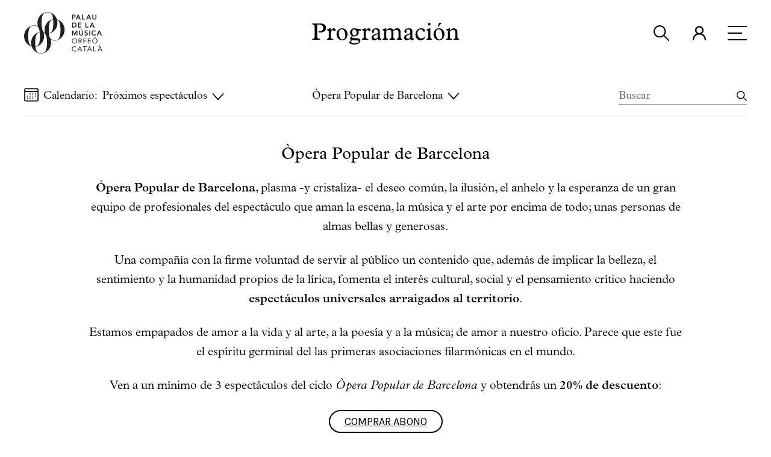

--- FILE ---
content_type: text/html;charset=utf-8
request_url: https://www.palaumusica.cat/es/programacion_1158636?cycle=1076072
body_size: 19141
content:
<!DOCTYPE HTML>
<html lang="es" data-woost-type="pagina document" data-woost-path="palau-de-la-musica-catalana --1158661-- programacio-i-entrades --1159091-- programacio --1158636--" xmlns:og="http://ogp.me/ns#" xmlns:fb="http://www.facebook.com/2008/fbml" data-woost-locale="es" data-woost-roles="anonim --11--" dir="ltr" data-woost-publishable="programacio --1158636--"><head><!--
Made with                     _
__        __ ___   ___   ___ | |_
\ \  __  / // _ \ / _ \ / __||  _|
 \ \/  \/ /| (_) | (_) |___ \| |__
  \__/\__/  \___/ \___/|____/\___/

http://woost.info

--><meta content="text/html; charset=utf-8" http-equiv="Content-Type"><meta content="E81CBA56F09738A2C24737C6294B0D8A" name="msvalidate.01"><meta content="woost" name="generator"><meta content="initial-scale=1.0, width=device-width" name="viewport"><meta content="Más de 100 conciertos de música clásica, coral y contemporánea para disfrutar de los mejores intérpretes y grandes orquestas. Consulta nuestra programación." name="description"><meta content="4503599630887507" property="twitter:account_id"><meta content="knaa5m07servfd6xox8cwc0sueh3ta" property="facebook-domain-verification"><meta property="og:url" content="https://www.palaumusica.cat/es/programacion_1158636"><meta property="og:email" content="whads@whads.com"><meta property="og:site_name" content="Palau de la Música Catalana"><meta property="og:type" content="article"><meta property="og:title" content="Programación"><meta property="og:image" content="https://www.palaumusica.cat/images/1160531/facebook.jpg"><title>Programación de conciertos</title><link href="/resources/cocktail/styles/gridrulers.palau_2023.scss.css?ts=1549542284" type="text/css" rel="Stylesheet"><link href="/resources/palaumusica/styles/2023/searchform.palau_2023.scss.css?ts=1703164358" type="text/css" rel="Stylesheet"><link href="/resources/palaumusica/lib/vanilla-calendar/vanilla-calendar.min.css?ts=1689755878" type="text/css" rel="Stylesheet"><link href="/resources/palaumusica/lib/vanilla-calendar/themes/light.min.css?ts=1689754604" type="text/css" rel="Stylesheet"><link href="/resources/palaumusica/lib/vanilla-calendar/themes/dark.min.css?ts=1689235225" type="text/css" rel="Stylesheet"><link href="/resources/palaumusica/styles/2023/sessionlisting.palau_2023.scss.css?ts=1751459073" type="text/css" rel="Stylesheet"><link href="/resources/woost/styles/baseview.palau_2023.scss.css?ts=1549542294" type="text/css" rel="Stylesheet"><link href="https://use.typekit.net/xrh2cnt.css" type="text/css" rel="Stylesheet"><link href="https://fonts.googleapis.com/css2?family=Karla:ital,wght@0,200;0,300;0,400;0,500;0,600;0,700;0,800;1,200;1,300;1,400;1,500;1,600;1,700;1,800&amp;display=swap" type="text/css" rel="Stylesheet"><link href="/resources/palaumusica/styles/2023/palaulayout.palau_2023.scss.css?ts=1764155005" type="text/css" rel="Stylesheet"><link href="/resources/palaumusica/styles/2023/pagelayout2023.palau_2023.scss.css?ts=1689871471" type="text/css" rel="Stylesheet"><link href="https://www.palaumusica.cat/user_styles" type="text/css" rel="Stylesheet"><!--[if lt IE 9]><script src="/cocktail/scripts/html5shiv-printshiv.js" type="text/javascript"></script><![endif]--><script src="/resources/cocktail/scripts/jquery.js?ts=1549542284" type="text/javascript"></script><script src="/resources/cocktail/scripts/core.js?ts=1549542284" type="text/javascript"></script><script src="/current_user" type="text/javascript"></script><script src="/resources/woost/scripts/identitybox.js?ts=1549542294" type="text/javascript"></script><script src="/resources/cocktail/scripts/jquery.ba-hashchange.min.js?ts=1549542284" type="text/javascript"></script><script src="/resources/palaumusica/lib/ejs.min.js?ts=1688658673" type="text/javascript"></script><script src="/resources/palaumusica/lib/vanilla-calendar/vanilla-calendar.min.js?ts=1689235225" type="text/javascript"></script><script src="/resources/palaumusica/scripts/2023/programming.js?ts=1728382458" type="text/javascript"></script><script src="/resources/palaumusica/scripts/2023/sessionlisting.js?ts=1760438155" type="text/javascript"></script><script src="/resources/cocktail/scripts/html5-outline-classes.js?ts=1549542284" type="text/javascript"></script><script src="/resources/palaumusica/scripts/2023/palaulayout.js?ts=1764155005" type="text/javascript"></script><script src="/resources/palaumusica/scripts/2023/palaulayoutoutline.js?ts=1762946367" type="text/javascript"></script><script src="/resources/palaumusica/scripts/2023/pagelayout.js?ts=1695121916" type="text/javascript"></script><script src="/resources/woost/scripts/googleanalytics.js?ts=1549542294" type="text/javascript"></script><script src="/resources/woost/scripts/grid.js?ts=1549542294" type="text/javascript"></script><script type="text/javascript">		cocktail._clientModel("woost.views.IdentityBox.box").html = '\u003Cdiv class="box">\u003Cstrong class="user_label">\u003C/strong>\u003Cform action="/" class="logout_form" method="post" target="_top">\u003Cbutton type="submit" name="logout" class="logout_button">Salir\u003C/button>\u003C/form>\u003C/div>';
		cocktail.resourceRepositories = {"woost": "/resources/woost/", "palaumusica": "/resources/palaumusica/", "cocktail": "/resources/cocktail/"};
		cocktail.setVariable("woost.grid.sizes", [{"minWidth": 1200, "columnWidth": 56, "identifier": "L", "columnSpacing": null}, {"minWidth": 970, "columnWidth": 48, "identifier": "M", "columnSpacing": null}, {"minWidth": 0, "columnWidth": 32, "identifier": "XS", "columnSpacing": null}]);
		cocktail.setVariable("woost.navigationPoint", 1158636);
		cocktail.setVariable("woost.grid.margin", 50);
		cocktail.setVariable("woost.grid.columnCount", 12);
		cocktail.setVariable("woost.publishable", 1158636);
		cocktail.setLanguage("es");
		jQuery(function () { cocktail.rootElement =  document.getElementById("cocktail-element-176915631268-0"); cocktail.init(); });
</script><link href="https://www.palaumusica.cat/es/programacion_1158636" rel="canonical"><link href="https://www.palaumusica.cat/es" rel="start" title="Palau de la Música Catalana"><link href="/web_app_manifest" rel="manifest"><link lang="ca" title="Versió en Català" href="https://www.palaumusica.cat/ca/programacio_1158636?cycle=1076072" rel="alternate" hreflang="ca"><link lang="en" title="English version" href="https://www.palaumusica.cat/en/programme_1158636?cycle=1076072" rel="alternate" hreflang="en"><link lang="es" title="Versión en Español" href="https://www.palaumusica.cat/es/programacion_1158636?cycle=1076072" rel="alternate" hreflang="es"><link href="https://www.palaumusica.cat/44601.gif" type="image/gif" rel="Shortcut Icon"><link rel='alternate' hreflang='x-default' href='https://www.palaumusica.cat/en/programme_1158636' />
                <!-- Google Tag Manager -->
                <script>(function(w,d,s,l,i){w[l]=w[l]||[];w[l].push({'gtm.start':
                new Date().getTime(),event:'gtm.js'});var f=d.getElementsByTagName(s)[0],
                j=d.createElement(s),dl=l!='dataLayer'?'&l='+l:'';j.async=true;j.src=
                'https://www.googletagmanager.com/gtm.js?id='+i+dl;f.parentNode.insertBefore(j,f);
                })(window,document,'script','dataLayer','GTM-PVCHDT3');</script>
                <!-- End Google Tag Manager -->
                
                <script src="https://browser.sentry-cdn.com/5.5.0/bundle.min.js" crossorigin="anonymous"></script>
                <script>
                  if (typeof Sentry !== 'undefined') {
                    Sentry.init({
                      dsn: "https://5fcb4d2bea2b9966a4dc0b3091d7da39@sentry.whads.com/46"
                    });
                  }
                </script>
                <script type="text/javascript">
    if (!window.cocktail) {
        var cocktail = {};
    }
    if (!cocktail.csrfprotection) {
        cocktail.csrfprotection = {};
    }
    cocktail.csrfprotection.cookieName = "cocktail.csrf_protection_token";
    cocktail.csrfprotection.field = "__cocktail_csrf_token";
    cocktail.csrfprotection.header = "X-Cocktail-CSRF-Token";
</script>
<script type="text/javascript" src="/resources/cocktail/scripts/csrfprotection.js?ts=1549542284"></script>
</head><!--[if IE 6]><body class="IE IE6"><![endif]--><!--[if IE 7]><body class="IE IE7"><![endif]--><!--[if IE 8]><body class="IE IE8"><![endif]--><!--[if IE 9]><body class="IE IE9"><![endif]--><!--[if !IE]> --><body class="not_IE"><!-- <![endif]--><script type="text/javascript">document.body.className += ' scripted';</script><div data-palau-state="idle" class="BaseView StandardView PalauMusicaLayout2023 PageLayout2023 ProgrammingLayout2023 palaumusica-programming_listing_page" data-cocktail-params="{&quot;isEditor&quot;: false}" id="cocktail-element-176915631268-0"><div class="GridRulers grid_rulers" id="rulers"><div class="columns"><div class="column"><div class="column_body"></div><div class="column_spacing"></div></div><div class="column"><div class="column_body"></div><div class="column_spacing"></div></div><div class="column"><div class="column_body"></div><div class="column_spacing"></div></div><div class="column"><div class="column_body"></div><div class="column_spacing"></div></div><div class="column"><div class="column_body"></div><div class="column_spacing"></div></div><div class="column"><div class="column_body"></div><div class="column_spacing"></div></div><div class="column"><div class="column_body"></div><div class="column_spacing"></div></div><div class="column"><div class="column_body"></div><div class="column_spacing"></div></div><div class="column"><div class="column_body"></div><div class="column_spacing"></div></div><div class="column"><div class="column_body"></div><div class="column_spacing"></div></div><div class="column"><div class="column_body"></div><div class="column_spacing"></div></div><div class="column"><div class="column_body"></div></div></div></div><div class="site_header_wrapper"><header class="site_header"><h1 class="site_title"><a data-ga-event-category="home_link" style="position: relative" data-ga-event-label="home_link" data-ga-event-action="click" href="https://www.palaumusica.cat/es" class="home_link"><div style="z-index: 1; position: relative;" class="logo" alt="Palau de la Música Catalana"><svg
    xmlns:dc="http://purl.org/dc/elements/1.1/"
    xmlns:cc="http://creativecommons.org/ns#"
    xmlns:rdf="http://www.w3.org/1999/02/22-rdf-syntax-ns#"
    xmlns:svg="http://www.w3.org/2000/svg"
    xmlns="http://www.w3.org/2000/svg"
    viewBox="0 0 429.29333 229.48"
    height="229.48"
    width="429.29333"
    xml:space="preserve"
    id="svg2"
    version="1.1">
    
    <title>Logotipo Palau de la Música Orfeó Català</title>
    <defs id="defs6" />
    <g transform="matrix(1.3333333,0,0,-1.3333333,0,229.48)" id="g10">
        <g transform="scale(0.1)" id="g12">
            <path
                id="path14"
                class="logo"
                style="fill:#231f20;fill-opacity:1;fill-rule:nonzero;stroke:none"
                d="m 1435.46,635.051 c -38.26,-62.141 -104.01,-84.879 -180.53,-84.879 -76.55,0 -142.27,22.738 -180.55,84.879 -31.24,50.597 -46.47,126.969 -53.91,197.082 179.77,31.199 351.06,198.717 351.06,441.827 0,45.25 -6.26,87.81 -17.37,127.44 33.49,-13.28 61.64,-35.06 81.3,-68.08 59.79,-100.45 60.97,-288.12 60.97,-349.132 0,-60.977 -1.18,-252.297 -60.97,-349.137 z M 879.371,98.0508 C 841.113,35.8906 775.359,13.1914 698.824,13.1914 c -76.523,0 -142.269,22.6992 -180.527,84.8594 -29.074,47.0702 -44.266,116.4492 -52.238,182.3282 181.761,28.68 356.593,197.191 356.593,442.812 0,49.942 -7.523,96.719 -20.937,139.774 31.89,-13.387 58.707,-34.817 77.656,-66.629 59.801,-100.445 60.965,-288.145 60.965,-349.137 0,-60.961 -1.164,-252.301 -60.965,-349.1482 z M 230.789,374.031 c -59.797,100.449 -60.965,288.141 -60.965,349.16 0,60.977 1.168,252.258 60.965,349.119 38.258,62.17 104.012,84.87 180.543,84.87 76.523,0 142.262,-22.7 180.527,-84.87 29.071,-47.08 44.262,-116.443 52.243,-182.314 -181.766,-28.68 -356.59,-197.187 -356.59,-442.797 0,-49.969 7.515,-96.719 20.933,-139.777 -31.89,13.387 -58.711,34.789 -77.656,66.609 z M 779.68,1623.11 c 38.254,62.17 104.004,84.86 180.519,84.86 76.511,0 142.271,-22.69 180.531,-84.86 31.24,-50.61 46.47,-126.98 53.91,-197.09 -179.77,-31.22 -351.046,-198.74 -351.046,-441.832 0,-45.25 6.261,-87.809 17.375,-127.434 -33.489,13.262 -61.637,35.055 -81.289,68.062 -59.809,100.434 -60.973,288.134 -60.973,349.144 0,60.97 1.164,252.27 60.973,349.15 z M 652.871,723.191 c 0,-61.019 -1.211,-248.711 -61.012,-349.16 -28.132,-47.211 -73.546,-71.64 -127.289,-80.66 -6.976,64.777 -7.281,124.449 -7.281,153.828 0,60.992 1.211,248.692 61.008,349.137 28.133,47.234 73.555,71.648 127.289,80.672 6.977,-64.766 7.285,-124.434 7.285,-153.817 z m 548.859,550.769 c 0,-60.99 -1.2,-248.71 -61,-349.144 -27.13,-45.543 -70.34,-69.828 -121.57,-79.597 -5.52,58.906 -5.78,111.847 -5.78,138.969 0,61.012 1.2,248.682 61,349.132 27.13,45.54 70.34,69.83 121.57,79.61 5.53,-58.93 5.78,-111.85 5.78,-138.97 z m 147.3,144.64 c -60.56,186.95 -233.26,302.53 -388.831,302.53 -192.508,0 -411.336,-176.93 -411.316,-447.17 -0.012,-50.63 7.41,-97.96 20.797,-141.48 -51.438,24.63 -105.867,37.88 -158.348,37.88 C 218.824,1170.36 0,993.371 0,723.191 0,496.629 148.738,335.73 314.477,289.59 378.684,110.289 546.914,0 698.824,0 c 192.508,0 411.336,176.961 411.336,447.199 0,46.02 -6.27,89.27 -17.45,129.473 52.56,-25.82 108.41,-39.66 162.22,-39.66 192.48,0 411.31,176.937 411.31,447.176 0,227.782 -150.38,389.282 -317.21,434.412" />
            <path
                id="path16"
                class="letter"
                style="fill:#231f20;fill-opacity:1;fill-rule:nonzero;stroke:none"
                d="m 2031.22,1527.46 c 20.87,0 47.86,1.16 47.86,29 0,25.24 -24.08,28.72 -43.81,28.72 h -26.1 v -57.72 z m -58.6,89.05 h 69.04 c 39.73,0 75.7,-13.92 75.7,-59.46 0,-51.63 -38.58,-60.92 -82.09,-60.92 h -26.1 v -84.99 h -36.55 v 205.37" />
            <path
                id="path18"
                class="letter"
                style="fill:#231f20;fill-opacity:1;fill-rule:nonzero;stroke:none"
                d="m 2255.4,1489.46 -31.63,83.54 -32.19,-83.54 z m -46.41,127.05 h 31.61 l 88.48,-205.37 h -41.78 l -19.14,46.99 h -89.05 l -18.57,-46.99 h -40.9 l 89.35,205.37" />
            <path
                id="path20"
                class="letter"
                style="fill:#231f20;fill-opacity:1;fill-rule:nonzero;stroke:none"
                d="m 2379.49,1616.51 h 36.54 v -172.3 h 87.31 v -33.07 h -123.85 v 205.37" />
            <path
                id="path22"
                class="letter"
                style="fill:#231f20;fill-opacity:1;fill-rule:nonzero;stroke:none"
                d="m 2687.78,1489.46 -31.62,83.54 -32.2,-83.54 z m -46.41,127.05 h 31.61 l 88.48,-205.37 h -41.78 l -19.14,46.99 h -89.05 l -18.57,-46.99 h -40.89 l 89.34,205.37" />
            <path
                id="path24"
                class="letter"
                style="fill:#231f20;fill-opacity:1;fill-rule:nonzero;stroke:none"
                d="m 2970.53,1486.56 c 0,-49.6 -35.67,-80.65 -82.66,-80.65 -47,0 -82.68,31.05 -82.68,80.65 v 129.95 h 36.55 v -128.79 c 0,-20.31 11.03,-46.99 46.13,-46.99 35.09,0 46.12,26.68 46.12,46.99 v 128.79 h 36.54 v -129.95" />
            <path
                id="path26"
                class="letter"
                style="fill:#231f20;fill-opacity:1;fill-rule:nonzero;stroke:none"
                d="m 2036.43,1114.21 c 45.83,0 83.25,19.72 83.25,69.61 0,49.9 -32.49,69.63 -77.16,69.63 h -33.35 v -139.24 z m -63.81,172.3 h 80.93 c 53.95,0 104.42,-33.06 104.42,-102.69 0,-70.19 -59.46,-102.68 -108.78,-102.68 h -76.57 v 205.37" />
            <path
                id="path28"
                class="letter"
                style="fill:#231f20;fill-opacity:1;fill-rule:nonzero;stroke:none"
                d="m 2214.48,1286.51 h 136.03 v -33.06 h -99.49 v -50.49 h 94.28 v -33.06 h -94.28 v -55.69 h 104.72 v -33.07 h -141.26 v 205.37" />
            <path
                id="path30"
                class="letter"
                style="fill:#231f20;fill-opacity:1;fill-rule:nonzero;stroke:none"
                d="m 2521.01,1286.51 h 36.54 v -172.3 h 87.32 v -33.07 h -123.86 v 205.37" />
            <path
                id="path32"
                class="letter"
                style="fill:#231f20;fill-opacity:1;fill-rule:nonzero;stroke:none"
                d="m 2829.29,1159.46 -31.62,83.54 -32.2,-83.54 z m -46.4,127.05 h 31.61 l 88.47,-205.37 h -41.77 l -19.14,46.99 H 2753 l -18.56,-46.99 h -40.9 l 89.35,205.37" />
            <path
                id="path34"
                class="letter"
                style="fill:#231f20;fill-opacity:1;fill-rule:nonzero;stroke:none"
                d="m 1973.49,956.512 h 55.69 l 54.83,-143.879 55.4,143.879 h 55.11 V 751.141 h -34.81 v 170.554 h -0.57 l -62.38,-170.554 h -25.51 l -62.38,170.554 h -0.57 V 751.141 h -34.81 v 205.371" />
            <path
                id="path36"
                class="letter"
                style="fill:#231f20;fill-opacity:1;fill-rule:nonzero;stroke:none"
                d="m 2359.78,1012.2 h 39.45 l -40.9,-41.762 h -27.26 z m 67.59,-185.641 c 0,-49.598 -35.68,-80.645 -82.67,-80.645 -46.99,0 -82.67,31.047 -82.67,80.645 v 129.953 h 36.55 V 827.723 c 0,-20.313 11.02,-46.993 46.12,-46.993 35.1,0 46.13,26.68 46.13,46.993 v 128.789 h 36.54 V 826.559" />
            <path
                id="path38"
                class="letter"
                style="fill:#231f20;fill-opacity:1;fill-rule:nonzero;stroke:none"
                d="m 2594.68,912.418 c -7.83,11.027 -21.76,16.242 -35.97,16.242 -16.82,0 -33.65,-7.539 -33.65,-26.398 0,-41.192 97.46,-17.696 97.46,-90.789 0,-44.094 -34.8,-65.559 -75.12,-65.559 -25.53,0 -50.47,7.832 -67.3,27.852 l 27.56,26.691 c 8.99,-13.644 24.37,-21.477 40.61,-21.477 16.82,0 35.96,9.29 35.96,28.145 0,44.961 -97.46,19.141 -97.46,92.531 0,42.352 37.71,62.071 75.71,62.071 21.47,0 42.94,-6.086 58.88,-21.172 l -26.68,-28.137" />
            <path
                id="path40"
                class="letter"
                style="fill:#231f20;fill-opacity:1;fill-rule:nonzero;stroke:none"
                d="m 2681.36,751.141 h 36.5625 V 956.512 H 2681.36 Z" />
            <path
                id="path42"
                class="letter"
                style="fill:#231f20;fill-opacity:1;fill-rule:nonzero;stroke:none"
                d="m 2925.57,908.355 c -15.08,15.958 -29,20.305 -43.22,20.305 -42.35,0 -70.48,-32.48 -70.48,-73.39 0,-43.797 28.13,-76.29 70.48,-76.29 16.54,0 32.49,7.551 46.12,24.954 l 30.17,-21.465 c -18.57,-25.528 -46.41,-36.555 -76.57,-36.555 -63.24,0 -108.49,42.93 -108.49,107.043 0,65.84 45.25,108.77 108.49,108.77 27.84,0 51.63,-8.985 71.93,-32.481 l -28.43,-20.891" />
            <path
                id="path44"
                class="letter"
                style="fill:#231f20;fill-opacity:1;fill-rule:nonzero;stroke:none"
                d="m 3123.64,829.461 -31.62,83.535 -32.2,-83.535 z m -46.41,127.051 h 31.61 l 88.48,-205.371 h -41.78 l -19.14,46.992 h -89.05 l -18.57,-46.992 h -40.89 l 89.34,205.371" />
            <path
                id="path46"
                class="letter"
                style="fill:#231f20;fill-opacity:1;fill-rule:nonzero;stroke:none"
                d="m 2151.88,523.832 c 0,47.277 -33.07,85.277 -81.22,85.277 -48.16,0 -81.22,-38 -81.22,-85.277 0,-47.293 33.06,-85.293 81.22,-85.293 48.15,0 81.22,38 81.22,85.293 z m -188.55,0 c 0,62.066 44.97,107.898 107.33,107.898 62.36,0 107.32,-45.832 107.32,-107.898 0,-62.082 -44.96,-107.91 -107.32,-107.91 -62.36,0 -107.33,45.828 -107.33,107.91" />
            <path
                id="path48"
                class="letter"
                style="fill:#231f20;fill-opacity:1;fill-rule:nonzero;stroke:none"
                d="m 2263.2,536 h 21.76 c 26.97,0 62.07,0 62.07,33.949 0,29.582 -25.81,33.93 -49.6,33.93 h -34.23 z m -24.37,90.512 h 52.5 c 39.74,0 81.8,-5.801 81.8,-56.563 0,-29.879 -19.43,-49.32 -51.34,-54.25 l 58.3,-94.558 h -29.87 l -55.69,92.25 h -31.33 v -92.25 h -24.37 v 205.371" />
            <path
                id="path50"
                class="letter"
                style="fill:#231f20;fill-opacity:1;fill-rule:nonzero;stroke:none"
                d="m 2437.77,626.512 h 127.34 V 603.879 H 2462.13 V 536 h 95.73 v -22.609 h -95.73 v -92.25 h -24.36 v 205.371" />
            <path
                id="path52"
                class="letter"
                style="fill:#231f20;fill-opacity:1;fill-rule:nonzero;stroke:none"
                d="m 2620.77,626.512 h 129.08 v -22.633 h -104.72 v -64.391 h 97.76 v -22.629 h -97.76 V 443.77 h 109.93 v -22.629 h -134.29 v 205.371" />
            <path
                id="path54"
                class="letter"
                style="fill:#231f20;fill-opacity:1;fill-rule:nonzero;stroke:none"
                d="m 2920.06,682.781 h 31.91 l -41.48,-41.769 h -20.59 z m 71.07,-158.949 c 0,47.277 -33.07,85.277 -81.22,85.277 -48.16,0 -81.22,-38 -81.22,-85.277 0,-47.293 33.06,-85.293 81.22,-85.293 48.15,0 81.22,38 81.22,85.293 z m -188.55,0 c 0,62.066 44.96,107.898 107.33,107.898 62.36,0 107.32,-45.832 107.32,-107.898 0,-62.082 -44.96,-107.91 -107.32,-107.91 -62.37,0 -107.33,45.828 -107.33,107.91" />
            <path
                id="path56"
                class="letter"
                style="fill:#231f20;fill-opacity:1;fill-rule:nonzero;stroke:none"
                d="m 2119.11,254.16 c -12.19,16.531 -31.62,24.949 -51.35,24.949 -45.83,0 -78.32,-40.32 -78.32,-85.277 0,-47.57 32.2,-85.293 78.32,-85.293 24.95,0 44.96,10.16 59.46,28.723 l 18.28,-15.371 c -18.28,-24.6605 -44.96,-35.9691 -77.74,-35.9691 -58.89,0 -104.43,45.5391 -104.43,107.9101 0,60.328 43.52,107.898 104.43,107.898 27.85,0 55.12,-9.57 72.52,-32.199 l -21.17,-15.371" />
            <path
                id="path58"
                class="letter"
                style="fill:#231f20;fill-opacity:1;fill-rule:nonzero;stroke:none"
                d="m 2290.47,265.18 h -0.57 l -42.64,-100.938 h 83.83 z m -11.01,31.332 h 22.91 l 87.31,-205.3714 h -28.43 l -20.88,50.4684 h -102.69 l -21.17,-50.4684 h -27.56 l 90.51,205.3714" />
            <path
                id="path60"
                class="letter"
                style="fill:#231f20;fill-opacity:1;fill-rule:nonzero;stroke:none"
                d="m 2576.43,273.879 h -67.88 V 91.1406 h -24.37 V 273.879 h -67.87 v 22.633 h 160.12 v -22.633" />
            <path
                id="path62"
                class="letter"
                style="fill:#231f20;fill-opacity:1;fill-rule:nonzero;stroke:none"
                d="m 2692.99,265.18 h -0.57 l -42.64,-100.938 h 83.83 z m -11.01,31.332 h 22.91 L 2792.2,91.1406 h -28.43 l -20.88,50.4684 H 2640.2 l -21.17,-50.4684 h -27.56 l 90.51,205.3714" />
            <path
                id="path64"
                class="letter"
                style="fill:#231f20;fill-opacity:1;fill-rule:nonzero;stroke:none"
                d="m 2846.97,296.512 h 24.36 V 113.77 h 93.99 V 91.1406 H 2846.97 V 296.512" />
            <path
                id="path66"
                class="letter"
                style="fill:#231f20;fill-opacity:1;fill-rule:nonzero;stroke:none"
                d="m 3120.45,265.18 h -0.57 l -42.64,-100.938 h 83.83 z m 18.86,45.832 h -20.59 l -41.48,41.769 h 31.91 z m -29.87,-14.5 h 22.91 l 87.31,-205.3714 h -28.42 l -20.89,50.4684 h -102.69 l -21.17,-50.4684 h -27.56 l 90.51,205.3714" />
        </g>
    </g>
</svg></div></a></h1><div class="IdentityBox identity"></div><button aria-label="search" class="search_button"><svg width="28" height="28" viewBox="0 0 28 28" fill="none" xmlns="http://www.w3.org/2000/svg">
<title>Icona Cercador</title>
<path d="M19.8337 17.4389C19.6463 17.6866 19.6714 18.0665 19.899 18.2941L27.6673 26.0624C28.1109 26.5057 28.1109 27.2243 27.6673 27.6676C27.2243 28.1112 26.5057 28.1112 26.0622 27.6676L18.2941 19.8993C18.0694 19.6754 17.6866 19.648 17.437 19.8351C17.437 19.8351 17.342 19.9168 17.0545 20.1082C15.3142 21.2693 13.2222 21.9463 10.973 21.9463C4.91277 21.9463 0 17.033 0 10.973C0 4.91277 4.91277 0 10.973 0C17.033 0 21.946 4.91277 21.946 10.973C21.946 13.2312 21.2639 15.3303 20.0938 17.0751C19.9064 17.3556 19.8337 17.4389 19.8337 17.4389ZM10.973 19.6762C15.7798 19.6762 19.676 15.7801 19.676 10.9733C19.676 6.16711 15.7798 2.27037 10.973 2.27037C6.16683 2.27037 2.27009 6.16683 2.27009 10.9733C2.27037 15.7798 6.16683 19.6762 10.973 19.6762Z" fill="black"/>
</svg></button><a data-woost-type="adreça-web" target="_blank" data-woost-path="palau-de-la-musica-catalana --1158661-- programacio-i-entrades --1159091-- programacio --1158636--" title="Area personal" href="https://entrades.palaumusica.cat/account/login?lang=es" data-woost-target="area-personal --790171--" class="Link personal_button"><svg height='100px' width='100px'  fill="#000000" xmlns="http://www.w3.org/2000/svg" xmlns:xlink="http://www.w3.org/1999/xlink" version="1.1" x="0px" y="0px" viewBox="0 0 100 100" enable-background="new 0 0 100 100" xml:space="preserve"><title>Icona Àrea personal</title><path fill="#000000" d="M50,57.7c-12.9,0-23.4-10.5-23.4-23.4S37.1,10.8,50,10.8s23.4,10.5,23.4,23.4S62.9,57.7,50,57.7z M50,18.8  c-8.5,0-15.5,6.9-15.5,15.5S41.5,49.7,50,49.7s15.5-6.9,15.5-15.5S58.5,18.8,50,18.8z"></path><path fill="#000000" d="M82.9,90.5c-2.2,0-4-1.8-4-4c0-15.9-12.9-28.9-28.9-28.9S21.1,70.6,21.1,86.5c0,2.2-1.8,4-4,4s-4-1.8-4-4  c0-20.3,16.5-36.8,36.8-36.8s36.8,16.5,36.8,36.8C86.8,88.7,85.1,90.5,82.9,90.5z"></path></svg></a><button aria-label="menu" class="navigation_button"><span class="bar bar_top"></span><span class="bar bar_middle"></span><span class="bar bar_bottom"></span></button></header></div><div class="site_navigation_mask"></div><nav class="site_navigation"><div class="site_navigation_top"><ul data-ga-event-category="selector-idiomes" cocktail-grouping="false" class="Selector LinkSelector LanguageSelector language_selector" data-ga-event-action="seleccionar-idioma"><li><a lang="ca" data-ga-event-label="ca" href="https://www.palaumusica.cat/ca/programacio_1158636?cycle=1076072" class="entry_link" hreflang="ca"><span class="default">Català</span><span class="abbreviation">CAT</span></a></li><li><strong><a lang="es" data-ga-event-label="es" href="https://www.palaumusica.cat/es/programacion_1158636?cycle=1076072" class="entry_link" hreflang="es"><span class="default">Español</span><span class="abbreviation">ESP</span></a></strong></li><li><a lang="en" data-ga-event-label="en" href="https://www.palaumusica.cat/en/programme_1158636?cycle=1076072" class="entry_link" hreflang="en"><span class="default">English</span><span class="abbreviation">ENG</span></a></li></ul><a data-woost-type="adreça-web" target="_blank" data-woost-path="palau-de-la-musica-catalana --1158661-- programacio-i-entrades --1159091-- programacio --1158636--" title="Area personal" href="https://entrades.palaumusica.cat/account/login?lang=es" data-woost-target="area-personal --790171--" class="Link personal_area_button"><svg height='100px' width='100px'  fill="#000000" xmlns="http://www.w3.org/2000/svg" xmlns:xlink="http://www.w3.org/1999/xlink" version="1.1" x="0px" y="0px" viewBox="0 0 100 100" enable-background="new 0 0 100 100" xml:space="preserve"><title>Icona Àrea personal</title><path fill="#000000" d="M50,57.7c-12.9,0-23.4-10.5-23.4-23.4S37.1,10.8,50,10.8s23.4,10.5,23.4,23.4S62.9,57.7,50,57.7z M50,18.8  c-8.5,0-15.5,6.9-15.5,15.5S41.5,49.7,50,49.7s15.5-6.9,15.5-15.5S58.5,18.8,50,18.8z"></path><path fill="#000000" d="M82.9,90.5c-2.2,0-4-1.8-4-4c0-15.9-12.9-28.9-28.9-28.9S21.1,70.6,21.1,86.5c0,2.2-1.8,4-4,4s-4-1.8-4-4  c0-20.3,16.5-36.8,36.8-36.8s36.8,16.5,36.8,36.8C86.8,88.7,85.1,90.5,82.9,90.5z"></path></svg><span class="label">Area personal</span></a><button class="close_navigation_button close_button"><span class="bar bar_top"></span><span class="bar bar_bottom"></span></button></div><h1 style="display:none" class="site_navigation_heading">Menú principal</h1><ul data-ga-event-label="main_menu" data-ga-event-category="menu" class="TreeView Menu menu desktop_navigation" data-ga-event-action="click"><li class="selected branch"><a data-woost-type="pagina document" href="https://www.palaumusica.cat/es/programacion-y-entradas_1159091" data-woost-target="programacio-i-entrades --1159091--" data-woost-path="palau-de-la-musica-catalana --1158661-- programacio-i-entrades --1159091-- programacio --1158636--">Programación y entradas</a><ul><li class="selected active leaf menu-entry-palaumusica-programming_listing_page"><strong data-woost-type="pagina document" data-woost-target="programacio --1158636--" data-woost-path="palau-de-la-musica-catalana --1158661-- programacio-i-entrades --1159091-- programacio --1158636--"><a href="https://www.palaumusica.cat/es/programacion_1158636">Comprar entradas</a></strong></li><li class="leaf"><a data-woost-type="pagina document" href="https://www.palaumusica.cat/es/abonos_1159145" data-woost-target="abonaments --1159145--" data-woost-path="palau-de-la-musica-catalana --1158661-- programacio-i-entrades --1159091-- programacio --1158636--">Abonos</a></li><li class="leaf"><a data-woost-type="pagina document" href="https://www.palaumusica.cat/es/regala-palau_1527882" data-woost-target="regala-palau --1527882--" data-woost-path="palau-de-la-musica-catalana --1158661-- programacio-i-entrades --1159091-- programacio --1158636--">Regala Palau</a></li><li class="leaf"><a data-woost-type="pagina document" href="https://www.palaumusica.cat/es/l-hivernacle-del-palau_1167851" data-woost-target="l-hivernacle-del-palau --1167851--" data-woost-path="palau-de-la-musica-catalana --1158661-- programacio-i-entrades --1159091-- programacio --1158636--">Actividades complementarias</a></li><li class="leaf"><a data-woost-type="pagina document" href="https://www.palaumusica.cat/es/palaujove" data-woost-target="palau-jove --1507191--" data-woost-path="palau-de-la-musica-catalana --1158661-- programacio-i-entrades --1159091-- programacio --1158636--">Palau Jove</a></li><li class="leaf"><a data-woost-type="pagina document" href="https://www.palaumusica.cat/es/temporada-2025-2026_1466141" data-woost-target="temporada-2025-2026 --1466141--" data-woost-path="palau-de-la-musica-catalana --1158661-- programacio-i-entrades --1159091-- programacio --1158636--">Temporada 2025-26</a></li><li class="leaf"><a data-woost-type="pagina document" href="https://www.palaumusica.cat/es/todas-la-temporadas_1336022" data-woost-target="totes-les-temporades --1336022--" data-woost-path="palau-de-la-musica-catalana --1158661-- programacio-i-entrades --1159091-- programacio --1158636--">Todas la temporadas</a></li><li class="leaf"><a data-woost-type="pagina document" href="https://www.palaumusica.cat/es/aula-palau_1169927" data-woost-target="aula-palau --1169927--" data-woost-path="palau-de-la-musica-catalana --1158661-- programacio-i-entrades --1159091-- programacio --1158636--">Aula Palau</a></li><li class="leaf"><a data-woost-type="pagina document" href="https://www.palaumusica.cat/es/descuentos-y-promociones_1159146" data-woost-target="descomptes-i-promocions --1159146--" data-woost-path="palau-de-la-musica-catalana --1158661-- programacio-i-entrades --1159091-- programacio --1158636--">Descuentos y promociones</a></li><li class="leaf"><a data-woost-type="pagina document" href="https://www.palaumusica.cat/es/programes" data-woost-target="programes-de-ma --1159157--" data-woost-path="palau-de-la-musica-catalana --1158661-- programacio-i-entrades --1159091-- programacio --1158636--">Programas de mano</a></li><li class="leaf"><a data-woost-type="pagina document" href="https://www.palaumusica.cat/es/condiciones-y-normativa_1167843" data-woost-target="condicions-i-normativa --1167843--" data-woost-path="palau-de-la-musica-catalana --1158661-- programacio-i-entrades --1159091-- programacio --1158636--">Condiciones y normativa</a></li></ul></li><li class="branch menu-entry-palaumusica-visits"><a data-woost-type="pagina document" href="https://www.palaumusica.cat/es/visites" data-woost-target="visita-el-palau --1159104--" data-woost-path="palau-de-la-musica-catalana --1158661-- programacio-i-entrades --1159091-- programacio --1158636--">Visita el Palau</a><ul><li class="leaf menu-entry-palaumusica-guided_visits_page"><a data-woost-type="pagina document" href="https://www.palaumusica.cat/es/visites/visitas-y-entradas_1159168" data-woost-target="visites-i-entrades --1159168--" data-woost-path="palau-de-la-musica-catalana --1158661-- programacio-i-entrades --1159091-- programacio --1158636--">Visitas y entradas</a></li><li class="leaf"><a data-woost-type="pagina document" href="https://www.palaumusica.cat/es/visites/descubre-el-palau_1159134" data-woost-target="descobreix-el-palau --1159134--" data-woost-path="palau-de-la-musica-catalana --1158661-- programacio-i-entrades --1159091-- programacio --1158636--">Descubre el Palau</a></li><li class="leaf"><a data-woost-type="pagina document" href="https://www.palaumusica.cat/es/visites/informacion-practica_1159207" data-woost-target="informacio-practica --1159207--" data-woost-path="palau-de-la-musica-catalana --1158661-- programacio-i-entrades --1159091-- programacio --1158636--">Información práctica</a></li></ul></li><li class="branch"><a data-woost-type="pagina document" href="https://www.palaumusica.cat/es/los-coros_1159121" data-woost-target="els-cors --1159121--" data-woost-path="palau-de-la-musica-catalana --1158661-- programacio-i-entrades --1159091-- programacio --1158636--">Los Coros</a><ul><li class="leaf"><a data-woost-type="pagina document" href="https://www.palaumusica.cat/es/orfeo-catala_1159137" data-woost-target="orfeo-catala --1159137--" data-woost-path="palau-de-la-musica-catalana --1158661-- programacio-i-entrades --1159091-- programacio --1158636--">Orfeó Català</a></li><li class="leaf"><a data-woost-type="pagina document" href="https://www.palaumusica.cat/es/escola-coral_1159138" data-woost-target="escola-coral --1159138--" data-woost-path="palau-de-la-musica-catalana --1158661-- programacio-i-entrades --1159091-- programacio --1158636--">Escola Coral</a></li><li class="leaf"><a data-woost-type="pagina document" href="https://www.palaumusica.cat/es/cor-de-cambra_1159221" data-woost-target="cor-de-cambra --1159221--" data-woost-path="palau-de-la-musica-catalana --1158661-- programacio-i-entrades --1159091-- programacio --1158636--">Cor de Cambra</a></li><li class="leaf"><a data-woost-type="pagina document" href="https://www.palaumusica.cat/es/palau-vincles_1197181" data-woost-target="palau-vincles --1197181--" data-woost-path="palau-de-la-musica-catalana --1158661-- programacio-i-entrades --1159091-- programacio --1158636--">Palau Vincles</a></li><li class="leaf"><a data-woost-type="pagina document" href="https://www.palaumusica.cat/es/agenda-de-los-coros_1160732" data-woost-target="agenda-dels-cors --1160732--" data-woost-path="palau-de-la-musica-catalana --1158661-- programacio-i-entrades --1159091-- programacio --1158636--">Agenda de los coros</a></li></ul></li><li class="branch"><a data-woost-type="pagina document" href="https://www.palaumusica.cat/es/familias-y-escuelas_1159131" data-woost-target="families-i-escoles --1159131--" data-woost-path="palau-de-la-musica-catalana --1158661-- programacio-i-entrades --1159091-- programacio --1158636--">Famílias y escuelas</a><ul><li class="leaf"><a data-woost-type="pagina document" href="https://www.palaumusica.cat/es/conciertos-familiares-en-el-palau_1192213" data-woost-target="concerts-familiars-al-palau --1192213--" data-woost-path="palau-de-la-musica-catalana --1158661-- programacio-i-entrades --1159091-- programacio --1158636--">Conciertos Familiares en el Palau</a></li><li class="leaf"><a data-woost-type="pagina document" href="https://www.palaumusica.cat/es/escuelas-en-el-palau_1159199" data-woost-target="escoles-al-palau --1159199--" data-woost-path="palau-de-la-musica-catalana --1158661-- programacio-i-entrades --1159091-- programacio --1158636--">Escuelas en el Palau</a></li><li class="leaf"><a data-woost-type="pagina document" href="https://www.palaumusica.cat/es/recursos-educativos_1191540" data-woost-target="recursos-educatius --1191540--" data-woost-path="palau-de-la-musica-catalana --1158661-- programacio-i-entrades --1159091-- programacio --1158636--">Recursos educativos</a></li><li class="leaf"><a data-woost-type="pagina document" href="https://www.palaumusica.cat/es/proyectos-en-gira_1159244" data-woost-target="projectes-en-gira --1159244--" data-woost-path="palau-de-la-musica-catalana --1158661-- programacio-i-entrades --1159091-- programacio --1158636--">Proyectos en gira</a></li><li class="leaf"><a data-woost-type="pagina document" href="https://www.palaumusica.cat/es/sons-del-cel" data-woost-target="sons-del-cel --1317262--" data-woost-path="palau-de-la-musica-catalana --1158661-- programacio-i-entrades --1159091-- programacio --1158636--">Sons del Cel</a></li></ul></li><li class="branch"><a data-woost-type="pagina document" href="https://www.palaumusica.cat/es/proyecto-social_1176798" data-woost-target="palau-vincles --1176798--" data-woost-path="palau-de-la-musica-catalana --1158661-- programacio-i-entrades --1159091-- programacio --1158636--">Proyecto social</a><ul><li class="leaf"><a data-woost-type="pagina document" href="https://www.palaumusica.cat/es/presentacion_1159132" data-woost-target="presentacio --1159132--" data-woost-path="palau-de-la-musica-catalana --1158661-- programacio-i-entrades --1159091-- programacio --1158636--">Presentación</a></li><li class="leaf"><a data-woost-type="pagina document" href="https://www.palaumusica.cat/es/proyectos_1197233" data-woost-target="projectes --1197233--" data-woost-path="palau-de-la-musica-catalana --1158661-- programacio-i-entrades --1159091-- programacio --1158636--">Proyectos</a></li><li class="leaf"><a data-woost-type="pagina document" href="https://www.palaumusica.cat/es/los-coros-de-palau-vincles_1197485" data-woost-target="els-cors-de-palau-vincles --1197485--" data-woost-path="palau-de-la-musica-catalana --1158661-- programacio-i-entrades --1159091-- programacio --1158636--">Los coros</a></li><li class="leaf"><a data-woost-type="pagina document" href="https://www.palaumusica.cat/es/agenda_1197673" data-woost-target="agenda --1197673--" data-woost-path="palau-de-la-musica-catalana --1158661-- programacio-i-entrades --1159091-- programacio --1158636--">Agenda</a></li><li class="leaf"><a data-woost-type="pagina document" href="https://www.palaumusica.cat/es/participa_1197527" data-woost-target="participa --1197527--" data-woost-path="palau-de-la-musica-catalana --1158661-- programacio-i-entrades --1159091-- programacio --1158636--">Participa</a></li><li class="leaf"><a data-woost-type="pagina document" href="https://www.palaumusica.cat/es/apoyanos_1199914" data-woost-target="dona-ns-suport --1199914--" data-woost-path="palau-de-la-musica-catalana --1158661-- programacio-i-entrades --1159091-- programacio --1158636--">Apóyanos</a></li><li class="leaf"><a data-woost-type="pagina document" href="https://www.palaumusica.cat/es/siguenos_1199953" data-woost-target="segueix-nos --1199953--" data-woost-path="palau-de-la-musica-catalana --1158661-- programacio-i-entrades --1159091-- programacio --1158636--">Síguenos</a></li></ul></li><li class="branch"><a data-woost-type="pagina document" href="https://www.palaumusica.cat/es/informacion-y-servicios_1159084" data-woost-target="informacio-i-serveis --1159084--" data-woost-path="palau-de-la-musica-catalana --1158661-- programacio-i-entrades --1159091-- programacio --1158636--">Información y servicios</a><ul><li class="leaf"><a data-woost-type="pagina document" href="https://www.palaumusica.cat/es/alquiler-de-espacios_1159197" data-woost-target="lloguer-d-espais --1159197--" data-woost-path="palau-de-la-musica-catalana --1158661-- programacio-i-entrades --1159091-- programacio --1158636--">Alquiler de espacios</a></li><li class="leaf"><a data-woost-type="pagina document" href="https://www.palaumusica.cat/es/gastronomia_1159198" data-woost-target="gastronomia --1159198--" data-woost-path="palau-de-la-musica-catalana --1158661-- programacio-i-entrades --1159091-- programacio --1158636--">Gastronomía</a></li><li class="leaf"><a data-woost-type="pagina document" href="https://www.palaumusica.cat/es/la-botiga-del-palau_1180190" data-woost-target="la-botiga-del-palau --1180190--" data-woost-path="palau-de-la-musica-catalana --1158661-- programacio-i-entrades --1159091-- programacio --1158636--">Tienda</a></li><li class="leaf"><a data-woost-type="pagina document" href="https://www.palaumusica.cat/es/como-llegar_1180820" data-woost-target="com-arribar-hi --1180820--" data-woost-path="palau-de-la-musica-catalana --1158661-- programacio-i-entrades --1159091-- programacio --1158636--">Cómo llegar</a></li><li class="leaf"><a data-woost-type="pagina document" href="https://www.palaumusica.cat/es/accesibilidad_1171027" data-woost-target="accessibilitat --1171027--" data-woost-path="palau-de-la-musica-catalana --1158661-- programacio-i-entrades --1159091-- programacio --1158636--">Accesibilidad</a></li><li class="leaf"><a data-woost-type="pagina document" href="https://www.palaumusica.cat/es/concursos-y-becas_1490138" data-woost-target="concursos-i-beques --1490138--" data-woost-path="palau-de-la-musica-catalana --1158661-- programacio-i-entrades --1159091-- programacio --1158636--">Concursos y becas</a></li><li class="leaf"><a data-woost-type="pagina document" href="https://www.palaumusica.cat/es/contacte" data-woost-target="contacte-i-horaris --4695--" data-woost-path="palau-de-la-musica-catalana --1158661-- programacio-i-entrades --1159091-- programacio --1158636--">Contacto y horarios</a></li></ul></li><li class="branch"><a data-woost-type="pagina document" href="https://www.palaumusica.cat/es/quienes-somos_1159096" data-woost-target="qui-som --1159096--" data-woost-path="palau-de-la-musica-catalana --1158661-- programacio-i-entrades --1159091-- programacio --1158636--">Quiénes somos</a><ul><li class="leaf"><a data-woost-type="pagina document" href="https://www.palaumusica.cat/es/fundacion-palau-de-la-musica-catalana_1159245" data-woost-target="fundacio-palau-de-la-musica-catalana --1159245--" data-woost-path="palau-de-la-musica-catalana --1158661-- programacio-i-entrades --1159091-- programacio --1158636--">Fundación Palau de la Música Catalana</a></li><li class="leaf"><a data-woost-type="pagina document" href="https://www.palaumusica.cat/es/asociacion-orfeo-catala_1178409" data-woost-target="associacio-orfeo-catala --1178409--" data-woost-path="palau-de-la-musica-catalana --1158661-- programacio-i-entrades --1159091-- programacio --1158636--">Asociación Orfeó Català</a></li><li class="leaf"><a data-woost-type="pagina document" href="https://www.palaumusica.cat/es/memoria" data-woost-target="memoria --1159200--" data-woost-path="palau-de-la-musica-catalana --1158661-- programacio-i-entrades --1159091-- programacio --1158636--">Memoria</a></li><li class="leaf"><a data-woost-type="pagina document" href="https://www.palaumusica.cat/es/transparencia-y-sostenibilidad_1236763" data-woost-target="transparencia-i-sostenibilitat --1236763--" data-woost-path="palau-de-la-musica-catalana --1158661-- programacio-i-entrades --1159091-- programacio --1158636--">Transparencia y sostenibilidad</a></li><li class="leaf menu-entry-palaumusica-news_listing_page"><a data-woost-type="pagina document" href="https://www.palaumusica.cat/es/actualidad_1159311" data-woost-target="actualitat --1159311--" data-woost-path="palau-de-la-musica-catalana --1158661-- programacio-i-entrades --1159091-- programacio --1158636--">Actualidad</a></li><li class="leaf"><a data-woost-type="pagina document" href="https://www.palaumusica.cat/es/trabaja-con-nosotros_1159247" data-woost-target="treballa-amb-nosaltres --1159247--" data-woost-path="palau-de-la-musica-catalana --1158661-- programacio-i-entrades --1159091-- programacio --1158636--">Trabaja con nosotros</a></li><li class="leaf"><a data-woost-type="pagina document" href="https://www.palaumusica.cat/es/el-proyecto-del-palau_1159289" data-woost-target="el-projecte-del-palau --1159289--" data-woost-path="palau-de-la-musica-catalana --1158661-- programacio-i-entrades --1159091-- programacio --1158636--">El proyecto del Palau</a></li><li class="leaf"><a data-woost-type="pagina document" href="https://www.palaumusica.cat/es/sala-de-prensa_1290094" data-woost-target="sala-de-premsa --1290094--" data-woost-path="palau-de-la-musica-catalana --1158661-- programacio-i-entrades --1159091-- programacio --1158636--">Sala de prensa</a></li></ul></li></ul><ul data-ga-event-category="menu" class="TreeView Menu mobile_navigation" data-ga-event-action="click"><li class="selected branch"><a data-woost-type="pagina document" href="https://www.palaumusica.cat/es/programacion-y-entradas_1159091" data-woost-target="programacio-i-entrades --1159091--" data-woost-path="palau-de-la-musica-catalana --1158661-- programacio-i-entrades --1159091-- programacio --1158636--">Programación y entradas</a><ul><li class="selected active leaf menu-entry-palaumusica-programming_listing_page"><strong data-woost-type="pagina document" data-woost-target="programacio --1158636--" data-woost-path="palau-de-la-musica-catalana --1158661-- programacio-i-entrades --1159091-- programacio --1158636--"><a href="https://www.palaumusica.cat/es/programacion_1158636">Comprar entradas</a></strong></li><li class="leaf"><a data-woost-type="pagina document" href="https://www.palaumusica.cat/es/abonos_1159145" data-woost-target="abonaments --1159145--" data-woost-path="palau-de-la-musica-catalana --1158661-- programacio-i-entrades --1159091-- programacio --1158636--">Abonos</a></li><li class="leaf"><a data-woost-type="pagina document" href="https://www.palaumusica.cat/es/regala-palau_1527882" data-woost-target="regala-palau --1527882--" data-woost-path="palau-de-la-musica-catalana --1158661-- programacio-i-entrades --1159091-- programacio --1158636--">Regala Palau</a></li><li class="leaf"><a data-woost-type="pagina document" href="https://www.palaumusica.cat/es/l-hivernacle-del-palau_1167851" data-woost-target="l-hivernacle-del-palau --1167851--" data-woost-path="palau-de-la-musica-catalana --1158661-- programacio-i-entrades --1159091-- programacio --1158636--">Actividades complementarias</a></li><li class="leaf"><a data-woost-type="pagina document" href="https://www.palaumusica.cat/es/palaujove" data-woost-target="palau-jove --1507191--" data-woost-path="palau-de-la-musica-catalana --1158661-- programacio-i-entrades --1159091-- programacio --1158636--">Palau Jove</a></li><li class="leaf"><a data-woost-type="pagina document" href="https://www.palaumusica.cat/es/temporada-2025-2026_1466141" data-woost-target="temporada-2025-2026 --1466141--" data-woost-path="palau-de-la-musica-catalana --1158661-- programacio-i-entrades --1159091-- programacio --1158636--">Temporada 2025-26</a></li><li class="leaf"><a data-woost-type="pagina document" href="https://www.palaumusica.cat/es/todas-la-temporadas_1336022" data-woost-target="totes-les-temporades --1336022--" data-woost-path="palau-de-la-musica-catalana --1158661-- programacio-i-entrades --1159091-- programacio --1158636--">Todas la temporadas</a></li><li class="leaf"><a data-woost-type="pagina document" href="https://www.palaumusica.cat/es/aula-palau_1169927" data-woost-target="aula-palau --1169927--" data-woost-path="palau-de-la-musica-catalana --1158661-- programacio-i-entrades --1159091-- programacio --1158636--">Aula Palau</a></li><li class="leaf"><a data-woost-type="pagina document" href="https://www.palaumusica.cat/es/descuentos-y-promociones_1159146" data-woost-target="descomptes-i-promocions --1159146--" data-woost-path="palau-de-la-musica-catalana --1158661-- programacio-i-entrades --1159091-- programacio --1158636--">Descuentos y promociones</a></li><li class="leaf"><a data-woost-type="pagina document" href="https://www.palaumusica.cat/es/programes" data-woost-target="programes-de-ma --1159157--" data-woost-path="palau-de-la-musica-catalana --1158661-- programacio-i-entrades --1159091-- programacio --1158636--">Programas de mano</a></li><li class="leaf"><a data-woost-type="pagina document" href="https://www.palaumusica.cat/es/condiciones-y-normativa_1167843" data-woost-target="condicions-i-normativa --1167843--" data-woost-path="palau-de-la-musica-catalana --1158661-- programacio-i-entrades --1159091-- programacio --1158636--">Condiciones y normativa</a></li></ul></li><li class="branch menu-entry-palaumusica-visits"><a data-woost-type="pagina document" href="https://www.palaumusica.cat/es/visites" data-woost-target="visita-el-palau --1159104--" data-woost-path="palau-de-la-musica-catalana --1158661-- programacio-i-entrades --1159091-- programacio --1158636--">Visita el Palau</a><ul><li class="leaf menu-entry-palaumusica-guided_visits_page"><a data-woost-type="pagina document" href="https://www.palaumusica.cat/es/visites/visitas-y-entradas_1159168" data-woost-target="visites-i-entrades --1159168--" data-woost-path="palau-de-la-musica-catalana --1158661-- programacio-i-entrades --1159091-- programacio --1158636--">Visitas y entradas</a></li><li class="leaf"><a data-woost-type="pagina document" href="https://www.palaumusica.cat/es/visites/descubre-el-palau_1159134" data-woost-target="descobreix-el-palau --1159134--" data-woost-path="palau-de-la-musica-catalana --1158661-- programacio-i-entrades --1159091-- programacio --1158636--">Descubre el Palau</a></li><li class="leaf"><a data-woost-type="pagina document" href="https://www.palaumusica.cat/es/visites/informacion-practica_1159207" data-woost-target="informacio-practica --1159207--" data-woost-path="palau-de-la-musica-catalana --1158661-- programacio-i-entrades --1159091-- programacio --1158636--">Información práctica</a></li></ul></li><li class="branch"><a data-woost-type="pagina document" href="https://www.palaumusica.cat/es/los-coros_1159121" data-woost-target="els-cors --1159121--" data-woost-path="palau-de-la-musica-catalana --1158661-- programacio-i-entrades --1159091-- programacio --1158636--">Los Coros</a><ul><li class="leaf"><a data-woost-type="pagina document" href="https://www.palaumusica.cat/es/orfeo-catala_1159137" data-woost-target="orfeo-catala --1159137--" data-woost-path="palau-de-la-musica-catalana --1158661-- programacio-i-entrades --1159091-- programacio --1158636--">Orfeó Català</a></li><li class="leaf"><a data-woost-type="pagina document" href="https://www.palaumusica.cat/es/escola-coral_1159138" data-woost-target="escola-coral --1159138--" data-woost-path="palau-de-la-musica-catalana --1158661-- programacio-i-entrades --1159091-- programacio --1158636--">Escola Coral</a></li><li class="leaf"><a data-woost-type="pagina document" href="https://www.palaumusica.cat/es/cor-de-cambra_1159221" data-woost-target="cor-de-cambra --1159221--" data-woost-path="palau-de-la-musica-catalana --1158661-- programacio-i-entrades --1159091-- programacio --1158636--">Cor de Cambra</a></li><li class="leaf"><a data-woost-type="pagina document" href="https://www.palaumusica.cat/es/palau-vincles_1197181" data-woost-target="palau-vincles --1197181--" data-woost-path="palau-de-la-musica-catalana --1158661-- programacio-i-entrades --1159091-- programacio --1158636--">Palau Vincles</a></li><li class="leaf"><a data-woost-type="pagina document" href="https://www.palaumusica.cat/es/agenda-de-los-coros_1160732" data-woost-target="agenda-dels-cors --1160732--" data-woost-path="palau-de-la-musica-catalana --1158661-- programacio-i-entrades --1159091-- programacio --1158636--">Agenda de los coros</a></li></ul></li><li class="branch"><a data-woost-type="pagina document" href="https://www.palaumusica.cat/es/familias-y-escuelas_1159131" data-woost-target="families-i-escoles --1159131--" data-woost-path="palau-de-la-musica-catalana --1158661-- programacio-i-entrades --1159091-- programacio --1158636--">Famílias y escuelas</a><ul><li class="leaf"><a data-woost-type="pagina document" href="https://www.palaumusica.cat/es/conciertos-familiares-en-el-palau_1192213" data-woost-target="concerts-familiars-al-palau --1192213--" data-woost-path="palau-de-la-musica-catalana --1158661-- programacio-i-entrades --1159091-- programacio --1158636--">Conciertos Familiares en el Palau</a></li><li class="leaf"><a data-woost-type="pagina document" href="https://www.palaumusica.cat/es/escuelas-en-el-palau_1159199" data-woost-target="escoles-al-palau --1159199--" data-woost-path="palau-de-la-musica-catalana --1158661-- programacio-i-entrades --1159091-- programacio --1158636--">Escuelas en el Palau</a></li><li class="leaf"><a data-woost-type="pagina document" href="https://www.palaumusica.cat/es/recursos-educativos_1191540" data-woost-target="recursos-educatius --1191540--" data-woost-path="palau-de-la-musica-catalana --1158661-- programacio-i-entrades --1159091-- programacio --1158636--">Recursos educativos</a></li><li class="leaf"><a data-woost-type="pagina document" href="https://www.palaumusica.cat/es/proyectos-en-gira_1159244" data-woost-target="projectes-en-gira --1159244--" data-woost-path="palau-de-la-musica-catalana --1158661-- programacio-i-entrades --1159091-- programacio --1158636--">Proyectos en gira</a></li><li class="leaf"><a data-woost-type="pagina document" href="https://www.palaumusica.cat/es/sons-del-cel" data-woost-target="sons-del-cel --1317262--" data-woost-path="palau-de-la-musica-catalana --1158661-- programacio-i-entrades --1159091-- programacio --1158636--">Sons del Cel</a></li></ul></li><li class="branch"><a data-woost-type="pagina document" href="https://www.palaumusica.cat/es/proyecto-social_1176798" data-woost-target="palau-vincles --1176798--" data-woost-path="palau-de-la-musica-catalana --1158661-- programacio-i-entrades --1159091-- programacio --1158636--">Proyecto social</a><ul><li class="leaf"><a data-woost-type="pagina document" href="https://www.palaumusica.cat/es/presentacion_1159132" data-woost-target="presentacio --1159132--" data-woost-path="palau-de-la-musica-catalana --1158661-- programacio-i-entrades --1159091-- programacio --1158636--">Presentación</a></li><li class="leaf"><a data-woost-type="pagina document" href="https://www.palaumusica.cat/es/proyectos_1197233" data-woost-target="projectes --1197233--" data-woost-path="palau-de-la-musica-catalana --1158661-- programacio-i-entrades --1159091-- programacio --1158636--">Proyectos</a></li><li class="leaf"><a data-woost-type="pagina document" href="https://www.palaumusica.cat/es/los-coros-de-palau-vincles_1197485" data-woost-target="els-cors-de-palau-vincles --1197485--" data-woost-path="palau-de-la-musica-catalana --1158661-- programacio-i-entrades --1159091-- programacio --1158636--">Los coros</a></li><li class="leaf"><a data-woost-type="pagina document" href="https://www.palaumusica.cat/es/agenda_1197673" data-woost-target="agenda --1197673--" data-woost-path="palau-de-la-musica-catalana --1158661-- programacio-i-entrades --1159091-- programacio --1158636--">Agenda</a></li><li class="leaf"><a data-woost-type="pagina document" href="https://www.palaumusica.cat/es/participa_1197527" data-woost-target="participa --1197527--" data-woost-path="palau-de-la-musica-catalana --1158661-- programacio-i-entrades --1159091-- programacio --1158636--">Participa</a></li><li class="leaf"><a data-woost-type="pagina document" href="https://www.palaumusica.cat/es/apoyanos_1199914" data-woost-target="dona-ns-suport --1199914--" data-woost-path="palau-de-la-musica-catalana --1158661-- programacio-i-entrades --1159091-- programacio --1158636--">Apóyanos</a></li><li class="leaf"><a data-woost-type="pagina document" href="https://www.palaumusica.cat/es/siguenos_1199953" data-woost-target="segueix-nos --1199953--" data-woost-path="palau-de-la-musica-catalana --1158661-- programacio-i-entrades --1159091-- programacio --1158636--">Síguenos</a></li></ul></li><li class="branch"><a data-woost-type="pagina document" href="https://www.palaumusica.cat/es/informacion-y-servicios_1159084" data-woost-target="informacio-i-serveis --1159084--" data-woost-path="palau-de-la-musica-catalana --1158661-- programacio-i-entrades --1159091-- programacio --1158636--">Información y servicios</a><ul><li class="leaf"><a data-woost-type="pagina document" href="https://www.palaumusica.cat/es/alquiler-de-espacios_1159197" data-woost-target="lloguer-d-espais --1159197--" data-woost-path="palau-de-la-musica-catalana --1158661-- programacio-i-entrades --1159091-- programacio --1158636--">Alquiler de espacios</a></li><li class="leaf"><a data-woost-type="pagina document" href="https://www.palaumusica.cat/es/gastronomia_1159198" data-woost-target="gastronomia --1159198--" data-woost-path="palau-de-la-musica-catalana --1158661-- programacio-i-entrades --1159091-- programacio --1158636--">Gastronomía</a></li><li class="leaf"><a data-woost-type="pagina document" href="https://www.palaumusica.cat/es/la-botiga-del-palau_1180190" data-woost-target="la-botiga-del-palau --1180190--" data-woost-path="palau-de-la-musica-catalana --1158661-- programacio-i-entrades --1159091-- programacio --1158636--">Tienda</a></li><li class="leaf"><a data-woost-type="pagina document" href="https://www.palaumusica.cat/es/como-llegar_1180820" data-woost-target="com-arribar-hi --1180820--" data-woost-path="palau-de-la-musica-catalana --1158661-- programacio-i-entrades --1159091-- programacio --1158636--">Cómo llegar</a></li><li class="leaf"><a data-woost-type="pagina document" href="https://www.palaumusica.cat/es/accesibilidad_1171027" data-woost-target="accessibilitat --1171027--" data-woost-path="palau-de-la-musica-catalana --1158661-- programacio-i-entrades --1159091-- programacio --1158636--">Accesibilidad</a></li><li class="leaf"><a data-woost-type="pagina document" href="https://www.palaumusica.cat/es/concursos-y-becas_1490138" data-woost-target="concursos-i-beques --1490138--" data-woost-path="palau-de-la-musica-catalana --1158661-- programacio-i-entrades --1159091-- programacio --1158636--">Concursos y becas</a></li><li class="leaf"><a data-woost-type="pagina document" href="https://www.palaumusica.cat/es/contacte" data-woost-target="contacte-i-horaris --4695--" data-woost-path="palau-de-la-musica-catalana --1158661-- programacio-i-entrades --1159091-- programacio --1158636--">Contacto y horarios</a></li></ul></li><li class="branch"><a data-woost-type="pagina document" href="https://www.palaumusica.cat/es/quienes-somos_1159096" data-woost-target="qui-som --1159096--" data-woost-path="palau-de-la-musica-catalana --1158661-- programacio-i-entrades --1159091-- programacio --1158636--">Quiénes somos</a><ul><li class="leaf"><a data-woost-type="pagina document" href="https://www.palaumusica.cat/es/fundacion-palau-de-la-musica-catalana_1159245" data-woost-target="fundacio-palau-de-la-musica-catalana --1159245--" data-woost-path="palau-de-la-musica-catalana --1158661-- programacio-i-entrades --1159091-- programacio --1158636--">Fundación Palau de la Música Catalana</a></li><li class="leaf"><a data-woost-type="pagina document" href="https://www.palaumusica.cat/es/asociacion-orfeo-catala_1178409" data-woost-target="associacio-orfeo-catala --1178409--" data-woost-path="palau-de-la-musica-catalana --1158661-- programacio-i-entrades --1159091-- programacio --1158636--">Asociación Orfeó Català</a></li><li class="leaf"><a data-woost-type="pagina document" href="https://www.palaumusica.cat/es/memoria" data-woost-target="memoria --1159200--" data-woost-path="palau-de-la-musica-catalana --1158661-- programacio-i-entrades --1159091-- programacio --1158636--">Memoria</a></li><li class="leaf"><a data-woost-type="pagina document" href="https://www.palaumusica.cat/es/transparencia-y-sostenibilidad_1236763" data-woost-target="transparencia-i-sostenibilitat --1236763--" data-woost-path="palau-de-la-musica-catalana --1158661-- programacio-i-entrades --1159091-- programacio --1158636--">Transparencia y sostenibilidad</a></li><li class="leaf menu-entry-palaumusica-news_listing_page"><a data-woost-type="pagina document" href="https://www.palaumusica.cat/es/actualidad_1159311" data-woost-target="actualitat --1159311--" data-woost-path="palau-de-la-musica-catalana --1158661-- programacio-i-entrades --1159091-- programacio --1158636--">Actualidad</a></li><li class="leaf"><a data-woost-type="pagina document" href="https://www.palaumusica.cat/es/trabaja-con-nosotros_1159247" data-woost-target="treballa-amb-nosaltres --1159247--" data-woost-path="palau-de-la-musica-catalana --1158661-- programacio-i-entrades --1159091-- programacio --1158636--">Trabaja con nosotros</a></li><li class="leaf"><a data-woost-type="pagina document" href="https://www.palaumusica.cat/es/el-proyecto-del-palau_1159289" data-woost-target="el-projecte-del-palau --1159289--" data-woost-path="palau-de-la-musica-catalana --1158661-- programacio-i-entrades --1159091-- programacio --1158636--">El proyecto del Palau</a></li><li class="leaf"><a data-woost-type="pagina document" href="https://www.palaumusica.cat/es/sala-de-prensa_1290094" data-woost-target="sala-de-premsa --1290094--" data-woost-path="palau-de-la-musica-catalana --1158661-- programacio-i-entrades --1159091-- programacio --1158636--">Sala de prensa</a></li></ul></li></ul><div class="site_navigation_bottom"><div class="column"><ul class="link_bar extra"><li><a href="https://www.palaudigital.cat/" target="_blank">Palau Digital</a></li><li><a href="http://www.revistamusical.cat/" target="_blank">Revista Musical Catalana</a></li><li><a href="https://www.cedoc.cat/es" target="_blank">Centro de Documentación</a></li></ul><ul class="social"><li><a href="http://instagram.com/palaumusicacat" target="_blank"><svg width="800px" height="800px" viewBox="0 0 20 20" xmlns="http://www.w3.org/2000/svg">
<rect x="0" fill="none" width="20" height="20"/>
<g>
<path d="M12.7 10c0-1.5-1.2-2.7-2.7-2.7S7.3 8.5 7.3 10s1.2 2.7 2.7 2.7c1.5 0 2.7-1.2 2.7-2.7zm1.4 0c0 2.3-1.8 4.1-4.1 4.1S5.9 12.3 5.9 10 7.7 5.9 10 5.9s4.1 1.8 4.1 4.1zm1.1-4.3c0 .6-.4 1-1 1s-1-.4-1-1 .4-1 1-1 1 .5 1 1zM10 3.4c-1.2 0-3.7-.1-4.7.3-.7.3-1.3.9-1.5 1.6-.4 1-.3 3.5-.3 4.7s-.1 3.7.3 4.7c.2.7.8 1.3 1.5 1.5 1 .4 3.6.3 4.7.3s3.7.1 4.7-.3c.7-.3 1.2-.8 1.5-1.5.4-1.1.3-3.6.3-4.7s.1-3.7-.3-4.7c-.2-.7-.8-1.3-1.5-1.5-1-.5-3.5-.4-4.7-.4zm8 6.6v3.3c0 1.2-.4 2.4-1.3 3.4-.9.9-2.1 1.3-3.4 1.3H6.7c-1.2 0-2.4-.4-3.4-1.3-.8-.9-1.3-2.1-1.3-3.4V10 6.7c0-1.3.5-2.5 1.3-3.4C4.3 2.5 5.5 2 6.7 2h6.6c1.2 0 2.4.4 3.4 1.3.8.9 1.3 2.1 1.3 3.4V10z"/>
</g>
</svg></a></li><li><a href="https://www.facebook.com/palaumusicacat" target="_blank"><svg width="13" height="25" viewBox="0 0 13 25" fill="none" xmlns="http://www.w3.org/2000/svg"><title>Icona Facebook</title>
<path d="M3.25 8.33333H0V12.5H3.25V25H8.66667V12.5H12.6122L13 8.33333H8.66667V6.59687C8.66667 5.60208 8.87467 5.20833 9.87458 5.20833H13V0H8.87467C4.979 0 3.25 1.64896 3.25 4.80729V8.33333Z" fill="black"/>
</svg></a></li><li><a href="http://www.twitter.com/palaumusicacat" target="_blank"><svg viewBox="0 0 24 24" aria-hidden="true" class="r-18jsvk2 r-4qtqp9 r-yyyyoo r-rxcuwo r-1777fci r-m327ed r-dnmrzs r-494qqr r-bnwqim r-1plcrui r-lrvibr"><title>Icona Twitter</title><g><path d="M18.244 2.25h3.308l-7.227 8.26 8.502 11.24H16.17l-5.214-6.817L4.99 21.75H1.68l7.73-8.835L1.254 2.25H8.08l4.713 6.231zm-1.161 17.52h1.833L7.084 4.126H5.117z"></path></g></svg></a></li><li><a href="http://www.youtube.com/palaumusicacat" target="_blank"><svg width="25" height="19" viewBox="0 0 25 19" fill="none" xmlns="http://www.w3.org/2000/svg"><title>Icona Youtube</title>
<path d="M20.4323 0.194352C16.6781 -0.0653114 8.31667 -0.0642558 4.56771 0.194352C0.508334 0.475126 0.0302083 2.95987 0 9.5C0.0302083 16.0285 0.504167 18.5238 4.56771 18.8057C8.31771 19.0643 16.6781 19.0653 20.4323 18.8057C24.4917 18.5249 24.9698 16.0401 25 9.5C24.9698 2.97148 24.4958 0.476181 20.4323 0.194352ZM9.375 13.7222V5.27784L17.7083 9.49261L9.375 13.7222Z" fill="black"/>
</svg></a></li><li><a href="https://www.linkedin.com/company/palaumusicacatalana/" target="_blank"><svg width="25" height="25" viewBox="0 0 25 25" fill="none" xmlns="http://www.w3.org/2000/svg"><title>Icona Linkedin</title>
<path d="M19.7917 0H5.20833C2.33229 0 0 2.33229 0 5.20833V19.7917C0 22.6677 2.33229 25 5.20833 25H19.7917C22.6687 25 25 22.6677 25 19.7917V5.20833C25 2.33229 22.6687 0 19.7917 0ZM8.33333 19.7917H5.20833V8.33333H8.33333V19.7917ZM6.77083 7.0125C5.76458 7.0125 4.94792 6.18958 4.94792 5.175C4.94792 4.16042 5.76458 3.3375 6.77083 3.3375C7.77708 3.3375 8.59375 4.16042 8.59375 5.175C8.59375 6.18958 7.77812 7.0125 6.77083 7.0125ZM20.8333 19.7917H17.7083V13.9542C17.7083 10.4458 13.5417 10.7115 13.5417 13.9542V19.7917H10.4167V8.33333H13.5417V10.1719C14.9958 7.47813 20.8333 7.27917 20.8333 12.751V19.7917Z" fill="black"/>
</svg></a></li><li><a href="https://www.tiktok.com/@palaumusicacat" target="_blank"><svg fill="#000000" width="800px" height="800px" viewBox="0 0 512 512" id="icons" xmlns="http://www.w3.org/2000/svg"><path d="M412.19,118.66a109.27,109.27,0,0,1-9.45-5.5,132.87,132.87,0,0,1-24.27-20.62c-18.1-20.71-24.86-41.72-27.35-56.43h.1C349.14,23.9,350,16,350.13,16H267.69V334.78c0,4.28,0,8.51-.18,12.69,0,.52-.05,1-.08,1.56,0,.23,0,.47-.05.71,0,.06,0,.12,0,.18a70,70,0,0,1-35.22,55.56,68.8,68.8,0,0,1-34.11,9c-38.41,0-69.54-31.32-69.54-70s31.13-70,69.54-70a68.9,68.9,0,0,1,21.41,3.39l.1-83.94a153.14,153.14,0,0,0-118,34.52,161.79,161.79,0,0,0-35.3,43.53c-3.48,6-16.61,30.11-18.2,69.24-1,22.21,5.67,45.22,8.85,54.73v.2c2,5.6,9.75,24.71,22.38,40.82A167.53,167.53,0,0,0,115,470.66v-.2l.2.2C155.11,497.78,199.36,496,199.36,496c7.66-.31,33.32,0,62.46-13.81,32.32-15.31,50.72-38.12,50.72-38.12a158.46,158.46,0,0,0,27.64-45.93c7.46-19.61,9.95-43.13,9.95-52.53V176.49c1,.6,14.32,9.41,14.32,9.41s19.19,12.3,49.13,20.31c21.48,5.7,50.42,6.9,50.42,6.9V131.27C453.86,132.37,433.27,129.17,412.19,118.66Z"/></svg></a></li></ul></div><div class="column"><div class="newsletter"><p class="button"><a data-woost-target="fes-te-soci --1199419--" data-woost-type="pagina document" class="Link affiliate_page_link" data-woost-path="palau-de-la-musica-catalana --1158661-- programacio-i-entrades --1159091-- programacio --1158636--" href="https://www.palaumusica.cat/es/hazte-socio_1199419">Házte socio</a></p><p class="button"><a data-woost-target="dona-ns-suport --1183678--" data-woost-type="pagina document" class="Link support_us_page_link" data-woost-path="palau-de-la-musica-catalana --1158661-- programacio-i-entrades --1159091-- programacio --1158636--" href="https://www.palaumusica.cat/es/apoyanos_1183678">Apóyanos</a></p><p class="button"><a data-woost-target="newsletter --1199522--" data-woost-type="pagina document" class="Link newsletter_registration_page_link" data-woost-path="palau-de-la-musica-catalana --1158661-- programacio-i-entrades --1159091-- programacio --1158636--" href="https://www.palaumusica.cat/es/newsletter_1199522">Suscríbete al boletín</a></p></div></div></div></nav><div class="site_search_mask"></div><div role="search" class="site_search"><div class="site_search_top"><button class="close_search_button close_button"><span class="bar bar_top"></span><span class="bar bar_bottom"></span></button></div><div class="site_search_content"><form action="https://www.palaumusica.cat/es/resultados-de-la-busqueda_17595" class="GoogleCSESearchBox SearchForm" id="cse-search-box"><input type="search" class="input" name="q"><input type="hidden" name="lr" value="lang_es" class="active_language_input"><button type="submit" class="button">Buscar</button><p style="display: none;">Current language: es</p></form></div></div><main class="main"><article class="main_article outline_root"><div class="page_header"><h1 class="main_heading">Programación</h1><div class="BlockList page_header_blocks"></div></div><div class="main_content"><div class="BlockList main_blocks"><div data-ga-event-label="--1162852--" data-ga-event-category="llistat-de-programacio" class="SessionListing block block1162852 first last" data-cocktail-params="{&quot;no_collection_results_suggestion&quot;: &quot;Elige otro ciclo, tema o toda la programaci\u00f3n&quot;, &quot;todayDate&quot;: &quot;2026-01-23&quot;, &quot;promotedSeasonId&quot;: 1427812, &quot;secondaryPromotedSeasonYear&quot;: 2026, &quot;blockId&quot;: 1162852, &quot;upcomingSessionsLabel&quot;: &quot;Pr\u00f3ximos espect\u00e1culos&quot;, &quot;secondaryPromotedSeasonName&quot;: &quot;Temporada 2026-2027&quot;, &quot;promotedSeasonName&quot;: &quot;Temporada 2025-2026&quot;, &quot;tomorrowLabel&quot;: &quot;Ma\u00f1ana&quot;, &quot;tomorrowDate&quot;: &quot;2026-01-24&quot;, &quot;todayLabel&quot;: &quot;Hoy&quot;, &quot;orfeoProductions&quot;: false, &quot;no_date_results_suggestion&quot;: &quot;Puedes elegir&quot;, &quot;from_date&quot;: &quot;Desde el&quot;, &quot;from_date_apostrophe&quot;: &quot;Desde el&quot;, &quot;no_search_results_2&quot;: &quot;no encontramos nada.&quot;, &quot;no_search_results_1&quot;: &quot;Buscando por&quot;, &quot;ownProgramming&quot;: &quot;Toda la programaci\u00f3n propia&quot;, &quot;dateFilterLabel&quot;: &quot;Desde el d\u00eda...&quot;, &quot;no_collection_results&quot;: &quot;No hay ning\u00fan espect\u00e1culo en&quot;, &quot;espaiSociProductions&quot;: false, &quot;default_page_title&quot;: &quot;Toda la programaci\u00f3n&quot;, &quot;palauProductions&quot;: true, &quot;problemDescriptions&quot;: {&quot;date_change&quot;: &quot;Aplazado&quot;, &quot;cancelled&quot;: &quot;Cancelado&quot;, &quot;new_date&quot;: &quot;Nueva fecha&quot;, &quot;streaming&quot;: &quot;Streaming&quot;, &quot;soldout&quot;: &quot;Entradas agotadas&quot;}, &quot;allSessionsLabel&quot;: &quot;Todos los espect\u00e1culos&quot;, &quot;secondaryPromotedSeasonId&quot;: 1531358, &quot;programmingSections&quot;: [{&quot;title&quot;: &quot;Programaci\u00f3n propia&quot;, &quot;cycles&quot;: [{&quot;hidden&quot;: false, &quot;id&quot;: 79473, &quot;t&quot;: &quot;Palau 100&quot;}, {&quot;hidden&quot;: false, &quot;id&quot;: 390907, &quot;t&quot;: &quot;Palau Grandes Voces&quot;}, {&quot;hidden&quot;: false, &quot;id&quot;: 884954, &quot;t&quot;: &quot;Palau \u00d3pera&quot;}, {&quot;hidden&quot;: false, &quot;id&quot;: 391480, &quot;t&quot;: &quot;Palau Piano&quot;}, {&quot;hidden&quot;: false, &quot;id&quot;: 390453, &quot;t&quot;: &quot;Palau Bach&quot;}, {&quot;hidden&quot;: false, &quot;id&quot;: 390722, &quot;t&quot;: &quot;Palau Cambra&quot;}, {&quot;hidden&quot;: false, &quot;id&quot;: 889407, &quot;t&quot;: &quot;Petit Palau Cambra&quot;}, {&quot;hidden&quot;: false, &quot;id&quot;: 79483, &quot;t&quot;: &quot;ECHO Rising Stars&quot;}, {&quot;hidden&quot;: false, &quot;id&quot;: 776528, &quot;t&quot;: &quot;Palau Fronteras&quot;}, {&quot;hidden&quot;: false, &quot;id&quot;: 483366, &quot;t&quot;: &quot;La Casa dels Cants&quot;}, {&quot;hidden&quot;: false, &quot;id&quot;: 79474, &quot;t&quot;: &quot;Sinf\u00f3nicos en el Palau&quot;}, {&quot;hidden&quot;: false, &quot;id&quot;: 834404, &quot;t&quot;: &quot;Nadal al Palau&quot;}, {&quot;hidden&quot;: false, &quot;id&quot;: 1522578, &quot;t&quot;: &quot;Gran Simf\u00f2nic en el F\u00f2rum&quot;}, {&quot;hidden&quot;: false, &quot;id&quot;: 79492, &quot;t&quot;: &quot;El Primer Palau&quot;}, {&quot;hidden&quot;: false, &quot;id&quot;: 79471, &quot;t&quot;: &quot;Tardes al Palau&quot;}, {&quot;hidden&quot;: false, &quot;id&quot;: 79488, &quot;t&quot;: &quot;\u00d3rgano en el Palau&quot;}, {&quot;hidden&quot;: false, &quot;id&quot;: 79481, &quot;t&quot;: &quot;Conciertos Familiares en el Palau&quot;}, {&quot;hidden&quot;: false, &quot;id&quot;: 1001847, &quot;t&quot;: &quot;Conciertos Extraordinarios&quot;}, {&quot;hidden&quot;: false, &quot;id&quot;: 172547, &quot;t&quot;: &quot;Verano en el Palau&quot;}, {&quot;hidden&quot;: false, &quot;id&quot;: 617712, &quot;t&quot;: &quot;L'Hivernacle&quot;}, {&quot;hidden&quot;: false, &quot;id&quot;: 1040686, &quot;t&quot;: &quot;Pack Visita + Concierto&quot;}, {&quot;hidden&quot;: false, &quot;id&quot;: 1496711, &quot;t&quot;: &quot;Todos los ritos: la m\u00fasica&quot;}, {&quot;hidden&quot;: false, &quot;id&quot;: 1496136, &quot;t&quot;: &quot;Las cuatro estaciones&quot;}], &quot;hashtags&quot;: [], &quot;own_programming&quot;: true, &quot;tags&quot;: []}, {&quot;title&quot;: &quot;Temas&quot;, &quot;cycles&quot;: [], &quot;hashtags&quot;: [{&quot;id&quot;: 1428320, &quot;t&quot;: &quot;aniversarios&quot;}, {&quot;id&quot;: 1106590, &quot;t&quot;: &quot;antigua&quot;}, {&quot;id&quot;: 1126326, &quot;t&quot;: &quot;c\u00e1mara&quot;}, {&quot;id&quot;: 1128026, &quot;t&quot;: &quot;cine&quot;}, {&quot;id&quot;: 1332654, &quot;t&quot;: &quot;conciertosaccesibles&quot;}, {&quot;id&quot;: 1124468, &quot;t&quot;: &quot;contempor\u00e1nea&quot;}, {&quot;id&quot;: 780523, &quot;t&quot;: &quot;coral&quot;}, {&quot;id&quot;: 1125720, &quot;t&quot;: &quot;enfamilia&quot;}, {&quot;id&quot;: 922481, &quot;t&quot;: &quot;estrenos&quot;}, {&quot;id&quot;: 1135488, &quot;t&quot;: &quot;flamenco&quot;}, {&quot;id&quot;: 1124184, &quot;t&quot;: &quot;palaujove&quot;}, {&quot;id&quot;: 1124220, &quot;t&quot;: &quot;grandesfiguras&quot;}, {&quot;id&quot;: 1129283, &quot;t&quot;: &quot;jazz&quot;}, {&quot;id&quot;: 780485, &quot;t&quot;: &quot;j\u00f3venestalentos&quot;}, {&quot;id&quot;: 1106653, &quot;t&quot;: &quot;lied&quot;}, {&quot;id&quot;: 1125791, &quot;t&quot;: &quot;moderna&quot;}, {&quot;id&quot;: 1365381, &quot;t&quot;: &quot;modernismo&quot;}, {&quot;id&quot;: 1124207, &quot;t&quot;: &quot;m\u00fasicauniversal&quot;}, {&quot;id&quot;: 780535, &quot;t&quot;: &quot;nuevosformatos&quot;}, {&quot;id&quot;: 1114197, &quot;t&quot;: &quot;\u00f3pera&quot;}, {&quot;id&quot;: 1130251, &quot;t&quot;: &quot;\u00f3rgano&quot;}, {&quot;id&quot;: 780524, &quot;t&quot;: &quot;patrimoniocatal\u00e1n&quot;}, {&quot;id&quot;: 1117832, &quot;t&quot;: &quot;piano&quot;}, {&quot;id&quot;: 780491, &quot;t&quot;: &quot;popular&quot;}, {&quot;id&quot;: 1106631, &quot;t&quot;: &quot;sinf\u00f3nica&quot;}], &quot;own_programming&quot;: false, &quot;tags&quot;: []}, {&quot;title&quot;: &quot;Otros ciclos y festivales&quot;, &quot;cycles&quot;: [{&quot;hidden&quot;: false, &quot;id&quot;: 182574, &quot;t&quot;: &quot;Arte Flamenco&quot;}, {&quot;hidden&quot;: false, &quot;id&quot;: 1446938, &quot;t&quot;: &quot;Banco Mediolanum Guitar BCN 2026&quot;}, {&quot;hidden&quot;: false, &quot;id&quot;: 623601, &quot;t&quot;: &quot;Barcelona Classic Festival Nights&quot;}, {&quot;hidden&quot;: false, &quot;id&quot;: 1198812, &quot;t&quot;: &quot;Barnasants&quot;}, {&quot;hidden&quot;: false, &quot;id&quot;: 395744, &quot;t&quot;: &quot;BCN Cl\u00e0ssics&quot;}, {&quot;hidden&quot;: false, &quot;id&quot;: 1458979, &quot;t&quot;: &quot;Candlelight&quot;}, {&quot;hidden&quot;: false, &quot;id&quot;: 410355, &quot;t&quot;: &quot;Ciclo de \u00d3pera NovAria&quot;}, {&quot;hidden&quot;: false, &quot;id&quot;: 928640, &quot;t&quot;: &quot;Ciclo Jove Orquestra Simf\u00f2nica de Barcelona&quot;}, {&quot;hidden&quot;: false, &quot;id&quot;: 1519068, &quot;t&quot;: &quot;Cru\u00eflla Hivern 2026&quot;}, {&quot;hidden&quot;: false, &quot;id&quot;: 1482087, &quot;t&quot;: &quot;71\u00ba Concurso Internacional de Piano Maria Canals&quot;}, {&quot;hidden&quot;: false, &quot;id&quot;: 1439864, &quot;t&quot;: &quot;De Caj\u00f3n!&quot;}, {&quot;hidden&quot;: false, &quot;id&quot;: 1513906, &quot;t&quot;: &quot;Festival Cl\u00e0ssics. Festival d\u2019Arts Contempor\u00e0nies i Pensament&quot;}, {&quot;hidden&quot;: false, &quot;id&quot;: 1434793, &quot;t&quot;: &quot;27\u00ba Festival Mil\u00b7lenni&quot;}, {&quot;hidden&quot;: false, &quot;id&quot;: 1439120, &quot;t&quot;: &quot;57 Festival de Jazz de Barcelona 2025&quot;}, {&quot;hidden&quot;: false, &quot;id&quot;: 1542800, &quot;t&quot;: &quot;58 Festival de Jazz de Barcelona 2026&quot;}, {&quot;hidden&quot;: false, &quot;id&quot;: 34684, &quot;t&quot;: &quot;Franz Schubert Filharmonia&quot;}, {&quot;hidden&quot;: false, &quot;id&quot;: 79498, &quot;t&quot;: &quot;Gran Gala Flamenc&quot;}, {&quot;hidden&quot;: false, &quot;id&quot;: 79487, &quot;t&quot;: &quot;Ibercamera&quot;}, {&quot;hidden&quot;: false, &quot;id&quot;: 1474328, &quot;t&quot;: &quot;Ibercamera (concierto extraordinario)&quot;}, {&quot;hidden&quot;: false, &quot;id&quot;: 1205921, &quot;t&quot;: &quot;Jove Orquestra Simf\u00f2nica de Barcelona - JOSB&quot;}, {&quot;hidden&quot;: false, &quot;id&quot;: 79514, &quot;t&quot;: &quot;Maestros de la Guitarra&quot;}, {&quot;hidden&quot;: false, &quot;id&quot;: 1076072, &quot;t&quot;: &quot;\u00d2pera Popular de Barcelona&quot;}, {&quot;hidden&quot;: false, &quot;id&quot;: 1169087, &quot;t&quot;: &quot;Polymer&quot;}, {&quot;hidden&quot;: false, &quot;id&quot;: 775060, &quot;t&quot;: &quot;Schubert\u00edada Barcelona&quot;}, {&quot;hidden&quot;: false, &quot;id&quot;: 1367364, &quot;t&quot;: &quot;Suite Music Festival&quot;}], &quot;hashtags&quot;: [], &quot;own_programming&quot;: false, &quot;tags&quot;: []}], &quot;promotedSeasonYear&quot;: 2025, &quot;no_date_results&quot;: &quot;No hay pr\u00f3ximos espect\u00e1culos&quot;, &quot;no_search_results_suggestion&quot;: &quot;Modifica el texto de b\u00fasqueda o elim\u00ednalo.&quot;}" data-ga-event-action="click"><div class="loading_notice_wrapper"><div class="LoadingNotice loading_notice"><div class="notice_label">Cargando...</div></div></div><div class="listing_filters"><div class="date_filters_wrapper"><div class="date_filters"><a href="#" class="date_filters_popup_trigger"><span class="date_filters_popup_trigger_calendar_label">Calendario:</span><span class="selected_date_filter_label"></span></a></div><div class="date_filters_popup_mask"></div><div class="date_filters_popup"><a aria-label="Cerrar el popup del calendario" href="#" role="button" class="close"></a><div class="date_filter_options"></div><div id="calendar" class="date_filter_calendar"></div></div></div><div class="collection_filters_wrapper"><div class="collection_filters_title"><a class="collection_filters_popup_trigger">Toda la programación</a></div><div class="collection_filters_mask"></div><div class="collection_filters_popup"><h1 data-type="allSessions" class="filter_popup_heading filter_wrapper filter_type"><a href="#" class="filter">Toda la programación</a><a aria-label="Cerrar el popup de la programación" href="#" role="button" class="close"></a></h1><div class="filter_popup_columns"><section class="filter_popup_column"><h1>Programación propia</h1><ul data-type="cycle" class="cycles filter_type"><li class="filter_wrapper"><a href="#" class="filter own-programming">Toda la programación propia</a></li><li class="filter_wrapper"><a href="#" data-cycle-id="79473" class="filter">Palau 100</a></li><li class="filter_wrapper"><a href="#" data-cycle-id="390907" class="filter">Palau Grandes Voces</a></li><li class="filter_wrapper"><a href="#" data-cycle-id="884954" class="filter">Palau Ópera</a></li><li class="filter_wrapper"><a href="#" data-cycle-id="391480" class="filter">Palau Piano</a></li><li class="filter_wrapper"><a href="#" data-cycle-id="390453" class="filter">Palau Bach</a></li><li class="filter_wrapper"><a href="#" data-cycle-id="390722" class="filter">Palau Cambra</a></li><li class="filter_wrapper"><a href="#" data-cycle-id="889407" class="filter">Petit Palau Cambra</a></li><li class="filter_wrapper"><a href="#" data-cycle-id="79483" class="filter">ECHO Rising Stars</a></li><li class="filter_wrapper"><a href="#" data-cycle-id="776528" class="filter">Palau Fronteras</a></li><li class="filter_wrapper"><a href="#" data-cycle-id="483366" class="filter">La Casa dels Cants</a></li><li class="filter_wrapper"><a href="#" data-cycle-id="79474" class="filter">Sinfónicos en el Palau</a></li><li class="filter_wrapper"><a href="#" data-cycle-id="834404" class="filter">Nadal al Palau</a></li><li class="filter_wrapper"><a href="#" data-cycle-id="1522578" class="filter">Gran Simfònic en el Fòrum</a></li><li class="filter_wrapper"><a href="#" data-cycle-id="79492" class="filter">El Primer Palau</a></li><li class="filter_wrapper"><a href="#" data-cycle-id="79471" class="filter">Tardes al Palau</a></li><li class="filter_wrapper"><a href="#" data-cycle-id="79488" class="filter">Órgano en el Palau</a></li><li class="filter_wrapper"><a href="#" data-cycle-id="79481" class="filter">Conciertos Familiares en el Palau</a></li><li class="filter_wrapper"><a href="#" data-cycle-id="1001847" class="filter">Conciertos Extraordinarios</a></li><li class="filter_wrapper"><a href="#" data-cycle-id="172547" class="filter">Verano en el Palau</a></li><li class="filter_wrapper"><a href="#" data-cycle-id="617712" class="filter">L'Hivernacle</a></li><li class="filter_wrapper"><a href="#" data-cycle-id="1040686" class="filter">Pack Visita + Concierto</a></li><li class="filter_wrapper"><a href="#" data-cycle-id="1496711" class="filter">Todos los ritos: la música</a></li><li class="filter_wrapper"><a href="#" data-cycle-id="1496136" class="filter">Las cuatro estaciones</a></li></ul><ul data-type="tag" class="tags filter_type"></ul><ul data-type="hashtag" class="hashtags filter_type"></ul></section><section class="filter_popup_column"><h1>Temas</h1><ul data-type="cycle" class="cycles filter_type"><li class="filter_wrapper"></li></ul><ul data-type="tag" class="tags filter_type"></ul><ul data-type="hashtag" class="hashtags filter_type"><li class="filter_wrapper"><a data-hashtag-id="1428320" href="#" class="filter">#aniversarios</a></li><li class="filter_wrapper"><a data-hashtag-id="1106590" href="#" class="filter">#antigua</a></li><li class="filter_wrapper"><a data-hashtag-id="1126326" href="#" class="filter">#cámara</a></li><li class="filter_wrapper"><a data-hashtag-id="1128026" href="#" class="filter">#cine</a></li><li class="filter_wrapper"><a data-hashtag-id="1332654" href="#" class="filter">#conciertosaccesibles</a></li><li class="filter_wrapper"><a data-hashtag-id="1124468" href="#" class="filter">#contemporánea</a></li><li class="filter_wrapper"><a data-hashtag-id="780523" href="#" class="filter">#coral</a></li><li class="filter_wrapper"><a data-hashtag-id="1125720" href="#" class="filter">#enfamilia</a></li><li class="filter_wrapper"><a data-hashtag-id="922481" href="#" class="filter">#estrenos</a></li><li class="filter_wrapper"><a data-hashtag-id="1135488" href="#" class="filter">#flamenco</a></li><li class="filter_wrapper"><a data-hashtag-id="1124184" href="#" class="filter">#palaujove</a></li><li class="filter_wrapper"><a data-hashtag-id="1124220" href="#" class="filter">#grandesfiguras</a></li><li class="filter_wrapper"><a data-hashtag-id="1129283" href="#" class="filter">#jazz</a></li><li class="filter_wrapper"><a data-hashtag-id="780485" href="#" class="filter">#jóvenestalentos</a></li><li class="filter_wrapper"><a data-hashtag-id="1106653" href="#" class="filter">#lied</a></li><li class="filter_wrapper"><a data-hashtag-id="1125791" href="#" class="filter">#moderna</a></li><li class="filter_wrapper"><a data-hashtag-id="1365381" href="#" class="filter">#modernismo</a></li><li class="filter_wrapper"><a data-hashtag-id="1124207" href="#" class="filter">#músicauniversal</a></li><li class="filter_wrapper"><a data-hashtag-id="780535" href="#" class="filter">#nuevosformatos</a></li><li class="filter_wrapper"><a data-hashtag-id="1114197" href="#" class="filter">#ópera</a></li><li class="filter_wrapper"><a data-hashtag-id="1130251" href="#" class="filter">#órgano</a></li><li class="filter_wrapper"><a data-hashtag-id="780524" href="#" class="filter">#patrimoniocatalán</a></li><li class="filter_wrapper"><a data-hashtag-id="1117832" href="#" class="filter">#piano</a></li><li class="filter_wrapper"><a data-hashtag-id="780491" href="#" class="filter">#popular</a></li><li class="filter_wrapper"><a data-hashtag-id="1106631" href="#" class="filter">#sinfónica</a></li></ul></section><section class="filter_popup_column"><h1>Otros ciclos y festivales</h1><ul data-type="cycle" class="cycles filter_type"><li class="filter_wrapper"></li><li class="filter_wrapper"><a href="#" data-cycle-id="182574" class="filter">Arte Flamenco</a></li><li class="filter_wrapper"><a href="#" data-cycle-id="1446938" class="filter">Banco Mediolanum Guitar BCN 2026</a></li><li class="filter_wrapper"><a href="#" data-cycle-id="623601" class="filter">Barcelona Classic Festival Nights</a></li><li class="filter_wrapper"><a href="#" data-cycle-id="1198812" class="filter">Barnasants</a></li><li class="filter_wrapper"><a href="#" data-cycle-id="395744" class="filter">BCN Clàssics</a></li><li class="filter_wrapper"><a href="#" data-cycle-id="1458979" class="filter">Candlelight</a></li><li class="filter_wrapper"><a href="#" data-cycle-id="410355" class="filter">Ciclo de Ópera NovAria</a></li><li class="filter_wrapper"><a href="#" data-cycle-id="928640" class="filter">Ciclo Jove Orquestra Simfònica de Barcelona</a></li><li class="filter_wrapper"><a href="#" data-cycle-id="1519068" class="filter">Cruïlla Hivern 2026</a></li><li class="filter_wrapper"><a href="#" data-cycle-id="1482087" class="filter">71º Concurso Internacional de Piano Maria Canals</a></li><li class="filter_wrapper"><a href="#" data-cycle-id="1439864" class="filter">De Cajón!</a></li><li class="filter_wrapper"><a href="#" data-cycle-id="1513906" class="filter">Festival Clàssics. Festival d’Arts Contemporànies i Pensament</a></li><li class="filter_wrapper"><a href="#" data-cycle-id="1434793" class="filter">27º Festival Mil·lenni</a></li><li class="filter_wrapper"><a href="#" data-cycle-id="1439120" class="filter">57 Festival de Jazz de Barcelona 2025</a></li><li class="filter_wrapper"><a href="#" data-cycle-id="1542800" class="filter">58 Festival de Jazz de Barcelona 2026</a></li><li class="filter_wrapper"><a href="#" data-cycle-id="34684" class="filter">Franz Schubert Filharmonia</a></li><li class="filter_wrapper"><a href="#" data-cycle-id="79498" class="filter">Gran Gala Flamenc</a></li><li class="filter_wrapper"><a href="#" data-cycle-id="79487" class="filter">Ibercamera</a></li><li class="filter_wrapper"><a href="#" data-cycle-id="1474328" class="filter">Ibercamera (concierto extraordinario)</a></li><li class="filter_wrapper"><a href="#" data-cycle-id="1205921" class="filter">Jove Orquestra Simfònica de Barcelona - JOSB</a></li><li class="filter_wrapper"><a href="#" data-cycle-id="79514" class="filter">Maestros de la Guitarra</a></li><li class="filter_wrapper"><a href="#" data-cycle-id="1076072" class="filter">Òpera Popular de Barcelona</a></li><li class="filter_wrapper"><a href="#" data-cycle-id="1169087" class="filter">Polymer</a></li><li class="filter_wrapper"><a href="#" data-cycle-id="775060" class="filter">Schubertíada Barcelona</a></li><li class="filter_wrapper"><a href="#" data-cycle-id="1367364" class="filter">Suite Music Festival</a></li></ul><ul data-type="tag" class="tags filter_type"></ul><ul data-type="hashtag" class="hashtags filter_type"></ul></section></div></div></div><div class="free_search_wrapper"><input placeholder="Buscar" type="text" id="free_search" class="free_search"><span class="clear-button"></span></div></div><div class="listing"></div><div class="no_results"><span class="no_results_message"></span></div></div></div></div></article></main><footer class="palau_footer"><div class="palau_footer_container"><div class="palau_footer_left"><div class="palau_footer_logo"><a data-woost-target="palau-de-la-musica-catalana --1158661--" data-woost-type="pagina document" class="Link" data-woost-path="palau-de-la-musica-catalana --1158661-- programacio-i-entrades --1159091-- programacio --1158636--" href="https://www.palaumusica.cat/es"><div alt="Logo Palau de la Música"><svg
    xmlns:dc="http://purl.org/dc/elements/1.1/"
    xmlns:cc="http://creativecommons.org/ns#"
    xmlns:rdf="http://www.w3.org/1999/02/22-rdf-syntax-ns#"
    xmlns:svg="http://www.w3.org/2000/svg"
    xmlns="http://www.w3.org/2000/svg"
    viewBox="0 0 429.29333 229.48"
    height="229.48"
    width="429.29333"
    xml:space="preserve"
    id="svg2"
    version="1.1">
    
    <title>Logotipo Palau de la Música Orfeó Català</title>
    <defs id="defs6" />
    <g transform="matrix(1.3333333,0,0,-1.3333333,0,229.48)" id="g10">
        <g transform="scale(0.1)" id="g12">
            <path
                id="path14"
                class="logo"
                style="fill:#231f20;fill-opacity:1;fill-rule:nonzero;stroke:none"
                d="m 1435.46,635.051 c -38.26,-62.141 -104.01,-84.879 -180.53,-84.879 -76.55,0 -142.27,22.738 -180.55,84.879 -31.24,50.597 -46.47,126.969 -53.91,197.082 179.77,31.199 351.06,198.717 351.06,441.827 0,45.25 -6.26,87.81 -17.37,127.44 33.49,-13.28 61.64,-35.06 81.3,-68.08 59.79,-100.45 60.97,-288.12 60.97,-349.132 0,-60.977 -1.18,-252.297 -60.97,-349.137 z M 879.371,98.0508 C 841.113,35.8906 775.359,13.1914 698.824,13.1914 c -76.523,0 -142.269,22.6992 -180.527,84.8594 -29.074,47.0702 -44.266,116.4492 -52.238,182.3282 181.761,28.68 356.593,197.191 356.593,442.812 0,49.942 -7.523,96.719 -20.937,139.774 31.89,-13.387 58.707,-34.817 77.656,-66.629 59.801,-100.445 60.965,-288.145 60.965,-349.137 0,-60.961 -1.164,-252.301 -60.965,-349.1482 z M 230.789,374.031 c -59.797,100.449 -60.965,288.141 -60.965,349.16 0,60.977 1.168,252.258 60.965,349.119 38.258,62.17 104.012,84.87 180.543,84.87 76.523,0 142.262,-22.7 180.527,-84.87 29.071,-47.08 44.262,-116.443 52.243,-182.314 -181.766,-28.68 -356.59,-197.187 -356.59,-442.797 0,-49.969 7.515,-96.719 20.933,-139.777 -31.89,13.387 -58.711,34.789 -77.656,66.609 z M 779.68,1623.11 c 38.254,62.17 104.004,84.86 180.519,84.86 76.511,0 142.271,-22.69 180.531,-84.86 31.24,-50.61 46.47,-126.98 53.91,-197.09 -179.77,-31.22 -351.046,-198.74 -351.046,-441.832 0,-45.25 6.261,-87.809 17.375,-127.434 -33.489,13.262 -61.637,35.055 -81.289,68.062 -59.809,100.434 -60.973,288.134 -60.973,349.144 0,60.97 1.164,252.27 60.973,349.15 z M 652.871,723.191 c 0,-61.019 -1.211,-248.711 -61.012,-349.16 -28.132,-47.211 -73.546,-71.64 -127.289,-80.66 -6.976,64.777 -7.281,124.449 -7.281,153.828 0,60.992 1.211,248.692 61.008,349.137 28.133,47.234 73.555,71.648 127.289,80.672 6.977,-64.766 7.285,-124.434 7.285,-153.817 z m 548.859,550.769 c 0,-60.99 -1.2,-248.71 -61,-349.144 -27.13,-45.543 -70.34,-69.828 -121.57,-79.597 -5.52,58.906 -5.78,111.847 -5.78,138.969 0,61.012 1.2,248.682 61,349.132 27.13,45.54 70.34,69.83 121.57,79.61 5.53,-58.93 5.78,-111.85 5.78,-138.97 z m 147.3,144.64 c -60.56,186.95 -233.26,302.53 -388.831,302.53 -192.508,0 -411.336,-176.93 -411.316,-447.17 -0.012,-50.63 7.41,-97.96 20.797,-141.48 -51.438,24.63 -105.867,37.88 -158.348,37.88 C 218.824,1170.36 0,993.371 0,723.191 0,496.629 148.738,335.73 314.477,289.59 378.684,110.289 546.914,0 698.824,0 c 192.508,0 411.336,176.961 411.336,447.199 0,46.02 -6.27,89.27 -17.45,129.473 52.56,-25.82 108.41,-39.66 162.22,-39.66 192.48,0 411.31,176.937 411.31,447.176 0,227.782 -150.38,389.282 -317.21,434.412" />
            <path
                id="path16"
                class="letter"
                style="fill:#231f20;fill-opacity:1;fill-rule:nonzero;stroke:none"
                d="m 2031.22,1527.46 c 20.87,0 47.86,1.16 47.86,29 0,25.24 -24.08,28.72 -43.81,28.72 h -26.1 v -57.72 z m -58.6,89.05 h 69.04 c 39.73,0 75.7,-13.92 75.7,-59.46 0,-51.63 -38.58,-60.92 -82.09,-60.92 h -26.1 v -84.99 h -36.55 v 205.37" />
            <path
                id="path18"
                class="letter"
                style="fill:#231f20;fill-opacity:1;fill-rule:nonzero;stroke:none"
                d="m 2255.4,1489.46 -31.63,83.54 -32.19,-83.54 z m -46.41,127.05 h 31.61 l 88.48,-205.37 h -41.78 l -19.14,46.99 h -89.05 l -18.57,-46.99 h -40.9 l 89.35,205.37" />
            <path
                id="path20"
                class="letter"
                style="fill:#231f20;fill-opacity:1;fill-rule:nonzero;stroke:none"
                d="m 2379.49,1616.51 h 36.54 v -172.3 h 87.31 v -33.07 h -123.85 v 205.37" />
            <path
                id="path22"
                class="letter"
                style="fill:#231f20;fill-opacity:1;fill-rule:nonzero;stroke:none"
                d="m 2687.78,1489.46 -31.62,83.54 -32.2,-83.54 z m -46.41,127.05 h 31.61 l 88.48,-205.37 h -41.78 l -19.14,46.99 h -89.05 l -18.57,-46.99 h -40.89 l 89.34,205.37" />
            <path
                id="path24"
                class="letter"
                style="fill:#231f20;fill-opacity:1;fill-rule:nonzero;stroke:none"
                d="m 2970.53,1486.56 c 0,-49.6 -35.67,-80.65 -82.66,-80.65 -47,0 -82.68,31.05 -82.68,80.65 v 129.95 h 36.55 v -128.79 c 0,-20.31 11.03,-46.99 46.13,-46.99 35.09,0 46.12,26.68 46.12,46.99 v 128.79 h 36.54 v -129.95" />
            <path
                id="path26"
                class="letter"
                style="fill:#231f20;fill-opacity:1;fill-rule:nonzero;stroke:none"
                d="m 2036.43,1114.21 c 45.83,0 83.25,19.72 83.25,69.61 0,49.9 -32.49,69.63 -77.16,69.63 h -33.35 v -139.24 z m -63.81,172.3 h 80.93 c 53.95,0 104.42,-33.06 104.42,-102.69 0,-70.19 -59.46,-102.68 -108.78,-102.68 h -76.57 v 205.37" />
            <path
                id="path28"
                class="letter"
                style="fill:#231f20;fill-opacity:1;fill-rule:nonzero;stroke:none"
                d="m 2214.48,1286.51 h 136.03 v -33.06 h -99.49 v -50.49 h 94.28 v -33.06 h -94.28 v -55.69 h 104.72 v -33.07 h -141.26 v 205.37" />
            <path
                id="path30"
                class="letter"
                style="fill:#231f20;fill-opacity:1;fill-rule:nonzero;stroke:none"
                d="m 2521.01,1286.51 h 36.54 v -172.3 h 87.32 v -33.07 h -123.86 v 205.37" />
            <path
                id="path32"
                class="letter"
                style="fill:#231f20;fill-opacity:1;fill-rule:nonzero;stroke:none"
                d="m 2829.29,1159.46 -31.62,83.54 -32.2,-83.54 z m -46.4,127.05 h 31.61 l 88.47,-205.37 h -41.77 l -19.14,46.99 H 2753 l -18.56,-46.99 h -40.9 l 89.35,205.37" />
            <path
                id="path34"
                class="letter"
                style="fill:#231f20;fill-opacity:1;fill-rule:nonzero;stroke:none"
                d="m 1973.49,956.512 h 55.69 l 54.83,-143.879 55.4,143.879 h 55.11 V 751.141 h -34.81 v 170.554 h -0.57 l -62.38,-170.554 h -25.51 l -62.38,170.554 h -0.57 V 751.141 h -34.81 v 205.371" />
            <path
                id="path36"
                class="letter"
                style="fill:#231f20;fill-opacity:1;fill-rule:nonzero;stroke:none"
                d="m 2359.78,1012.2 h 39.45 l -40.9,-41.762 h -27.26 z m 67.59,-185.641 c 0,-49.598 -35.68,-80.645 -82.67,-80.645 -46.99,0 -82.67,31.047 -82.67,80.645 v 129.953 h 36.55 V 827.723 c 0,-20.313 11.02,-46.993 46.12,-46.993 35.1,0 46.13,26.68 46.13,46.993 v 128.789 h 36.54 V 826.559" />
            <path
                id="path38"
                class="letter"
                style="fill:#231f20;fill-opacity:1;fill-rule:nonzero;stroke:none"
                d="m 2594.68,912.418 c -7.83,11.027 -21.76,16.242 -35.97,16.242 -16.82,0 -33.65,-7.539 -33.65,-26.398 0,-41.192 97.46,-17.696 97.46,-90.789 0,-44.094 -34.8,-65.559 -75.12,-65.559 -25.53,0 -50.47,7.832 -67.3,27.852 l 27.56,26.691 c 8.99,-13.644 24.37,-21.477 40.61,-21.477 16.82,0 35.96,9.29 35.96,28.145 0,44.961 -97.46,19.141 -97.46,92.531 0,42.352 37.71,62.071 75.71,62.071 21.47,0 42.94,-6.086 58.88,-21.172 l -26.68,-28.137" />
            <path
                id="path40"
                class="letter"
                style="fill:#231f20;fill-opacity:1;fill-rule:nonzero;stroke:none"
                d="m 2681.36,751.141 h 36.5625 V 956.512 H 2681.36 Z" />
            <path
                id="path42"
                class="letter"
                style="fill:#231f20;fill-opacity:1;fill-rule:nonzero;stroke:none"
                d="m 2925.57,908.355 c -15.08,15.958 -29,20.305 -43.22,20.305 -42.35,0 -70.48,-32.48 -70.48,-73.39 0,-43.797 28.13,-76.29 70.48,-76.29 16.54,0 32.49,7.551 46.12,24.954 l 30.17,-21.465 c -18.57,-25.528 -46.41,-36.555 -76.57,-36.555 -63.24,0 -108.49,42.93 -108.49,107.043 0,65.84 45.25,108.77 108.49,108.77 27.84,0 51.63,-8.985 71.93,-32.481 l -28.43,-20.891" />
            <path
                id="path44"
                class="letter"
                style="fill:#231f20;fill-opacity:1;fill-rule:nonzero;stroke:none"
                d="m 3123.64,829.461 -31.62,83.535 -32.2,-83.535 z m -46.41,127.051 h 31.61 l 88.48,-205.371 h -41.78 l -19.14,46.992 h -89.05 l -18.57,-46.992 h -40.89 l 89.34,205.371" />
            <path
                id="path46"
                class="letter"
                style="fill:#231f20;fill-opacity:1;fill-rule:nonzero;stroke:none"
                d="m 2151.88,523.832 c 0,47.277 -33.07,85.277 -81.22,85.277 -48.16,0 -81.22,-38 -81.22,-85.277 0,-47.293 33.06,-85.293 81.22,-85.293 48.15,0 81.22,38 81.22,85.293 z m -188.55,0 c 0,62.066 44.97,107.898 107.33,107.898 62.36,0 107.32,-45.832 107.32,-107.898 0,-62.082 -44.96,-107.91 -107.32,-107.91 -62.36,0 -107.33,45.828 -107.33,107.91" />
            <path
                id="path48"
                class="letter"
                style="fill:#231f20;fill-opacity:1;fill-rule:nonzero;stroke:none"
                d="m 2263.2,536 h 21.76 c 26.97,0 62.07,0 62.07,33.949 0,29.582 -25.81,33.93 -49.6,33.93 h -34.23 z m -24.37,90.512 h 52.5 c 39.74,0 81.8,-5.801 81.8,-56.563 0,-29.879 -19.43,-49.32 -51.34,-54.25 l 58.3,-94.558 h -29.87 l -55.69,92.25 h -31.33 v -92.25 h -24.37 v 205.371" />
            <path
                id="path50"
                class="letter"
                style="fill:#231f20;fill-opacity:1;fill-rule:nonzero;stroke:none"
                d="m 2437.77,626.512 h 127.34 V 603.879 H 2462.13 V 536 h 95.73 v -22.609 h -95.73 v -92.25 h -24.36 v 205.371" />
            <path
                id="path52"
                class="letter"
                style="fill:#231f20;fill-opacity:1;fill-rule:nonzero;stroke:none"
                d="m 2620.77,626.512 h 129.08 v -22.633 h -104.72 v -64.391 h 97.76 v -22.629 h -97.76 V 443.77 h 109.93 v -22.629 h -134.29 v 205.371" />
            <path
                id="path54"
                class="letter"
                style="fill:#231f20;fill-opacity:1;fill-rule:nonzero;stroke:none"
                d="m 2920.06,682.781 h 31.91 l -41.48,-41.769 h -20.59 z m 71.07,-158.949 c 0,47.277 -33.07,85.277 -81.22,85.277 -48.16,0 -81.22,-38 -81.22,-85.277 0,-47.293 33.06,-85.293 81.22,-85.293 48.15,0 81.22,38 81.22,85.293 z m -188.55,0 c 0,62.066 44.96,107.898 107.33,107.898 62.36,0 107.32,-45.832 107.32,-107.898 0,-62.082 -44.96,-107.91 -107.32,-107.91 -62.37,0 -107.33,45.828 -107.33,107.91" />
            <path
                id="path56"
                class="letter"
                style="fill:#231f20;fill-opacity:1;fill-rule:nonzero;stroke:none"
                d="m 2119.11,254.16 c -12.19,16.531 -31.62,24.949 -51.35,24.949 -45.83,0 -78.32,-40.32 -78.32,-85.277 0,-47.57 32.2,-85.293 78.32,-85.293 24.95,0 44.96,10.16 59.46,28.723 l 18.28,-15.371 c -18.28,-24.6605 -44.96,-35.9691 -77.74,-35.9691 -58.89,0 -104.43,45.5391 -104.43,107.9101 0,60.328 43.52,107.898 104.43,107.898 27.85,0 55.12,-9.57 72.52,-32.199 l -21.17,-15.371" />
            <path
                id="path58"
                class="letter"
                style="fill:#231f20;fill-opacity:1;fill-rule:nonzero;stroke:none"
                d="m 2290.47,265.18 h -0.57 l -42.64,-100.938 h 83.83 z m -11.01,31.332 h 22.91 l 87.31,-205.3714 h -28.43 l -20.88,50.4684 h -102.69 l -21.17,-50.4684 h -27.56 l 90.51,205.3714" />
            <path
                id="path60"
                class="letter"
                style="fill:#231f20;fill-opacity:1;fill-rule:nonzero;stroke:none"
                d="m 2576.43,273.879 h -67.88 V 91.1406 h -24.37 V 273.879 h -67.87 v 22.633 h 160.12 v -22.633" />
            <path
                id="path62"
                class="letter"
                style="fill:#231f20;fill-opacity:1;fill-rule:nonzero;stroke:none"
                d="m 2692.99,265.18 h -0.57 l -42.64,-100.938 h 83.83 z m -11.01,31.332 h 22.91 L 2792.2,91.1406 h -28.43 l -20.88,50.4684 H 2640.2 l -21.17,-50.4684 h -27.56 l 90.51,205.3714" />
            <path
                id="path64"
                class="letter"
                style="fill:#231f20;fill-opacity:1;fill-rule:nonzero;stroke:none"
                d="m 2846.97,296.512 h 24.36 V 113.77 h 93.99 V 91.1406 H 2846.97 V 296.512" />
            <path
                id="path66"
                class="letter"
                style="fill:#231f20;fill-opacity:1;fill-rule:nonzero;stroke:none"
                d="m 3120.45,265.18 h -0.57 l -42.64,-100.938 h 83.83 z m 18.86,45.832 h -20.59 l -41.48,41.769 h 31.91 z m -29.87,-14.5 h 22.91 l 87.31,-205.3714 h -28.42 l -20.89,50.4684 h -102.69 l -21.17,-50.4684 h -27.56 l 90.51,205.3714" />
        </g>
    </g>
</svg></div></a></div><ul class="palau_footer_social"><li><a href="http://instagram.com/palaumusicacat" target="_blank" rel="noopener" title="Instagram"><svg width="25" height="25" viewBox="0 0 25 25" xmlns="http://www.w3.org/2000/svg"><title>Icona Instagram</title>
<g clip-path="url(#clip0_145_924)">
<path d="M12.5 2.25312C15.8375 2.25312 16.2333 2.26562 17.5521 2.32604C20.9396 2.48021 22.5219 4.0875 22.676 7.45C22.7365 8.76771 22.7479 9.16354 22.7479 12.501C22.7479 15.8396 22.7354 16.2344 22.676 17.5521C22.5208 20.9115 20.9427 22.5219 17.5521 22.676C16.2333 22.7365 15.8396 22.749 12.5 22.749C9.1625 22.749 8.76667 22.7365 7.44896 22.676C4.05312 22.5208 2.47917 20.9062 2.325 17.551C2.26458 16.2333 2.25208 15.8385 2.25208 12.5C2.25208 9.1625 2.26562 8.76771 2.325 7.44896C2.48021 4.0875 4.05833 2.47917 7.44896 2.325C8.76771 2.26562 9.1625 2.25312 12.5 2.25312ZM12.5 0C9.10521 0 8.68021 0.0145833 7.34687 0.075C2.80729 0.283333 0.284375 2.80208 0.0760417 7.34583C0.0145833 8.68021 0 9.10521 0 12.5C0 15.8948 0.0145833 16.3208 0.075 17.6542C0.283333 22.1937 2.80208 24.7167 7.34583 24.925C8.68021 24.9854 9.10521 25 12.5 25C15.8948 25 16.3208 24.9854 17.6542 24.925C22.1896 24.7167 24.7188 22.1979 24.924 17.6542C24.9854 16.3208 25 15.8948 25 12.5C25 9.10521 24.9854 8.68021 24.925 7.34687C24.7208 2.81146 22.199 0.284375 17.6552 0.0760417C16.3208 0.0145833 15.8948 0 12.5 0V0ZM12.5 6.08125C8.95521 6.08125 6.08125 8.95521 6.08125 12.5C6.08125 16.0448 8.95521 18.9198 12.5 18.9198C16.0448 18.9198 18.9188 16.0458 18.9188 12.5C18.9188 8.95521 16.0448 6.08125 12.5 6.08125ZM12.5 16.6667C10.199 16.6667 8.33333 14.8021 8.33333 12.5C8.33333 10.199 10.199 8.33333 12.5 8.33333C14.801 8.33333 16.6667 10.199 16.6667 12.5C16.6667 14.8021 14.801 16.6667 12.5 16.6667ZM19.1729 4.32812C18.3438 4.32812 17.6719 5 17.6719 5.82812C17.6719 6.65625 18.3438 7.32812 19.1729 7.32812C20.001 7.32812 20.6719 6.65625 20.6719 5.82812C20.6719 5 20.001 4.32812 19.1729 4.32812Z" fill="black"/>
</g>
<defs>
<clipPath id="clip0_145_924">
<rect width="25" height="25" fill="white"/>
</clipPath>
</defs>
</svg></a></li><li><a href="https://www.facebook.com/palaumusicacat" target="_blank" rel="noopener" title="Facebook"><svg width="13" height="25" viewBox="0 0 13 25" fill="none" xmlns="http://www.w3.org/2000/svg"><title>Icona Facebook</title>
<path d="M3.25 8.33333H0V12.5H3.25V25H8.66667V12.5H12.6122L13 8.33333H8.66667V6.59687C8.66667 5.60208 8.87467 5.20833 9.87458 5.20833H13V0H8.87467C4.979 0 3.25 1.64896 3.25 4.80729V8.33333Z" fill="black"/>
</svg></a></li><li><a href="http://www.twitter.com/palaumusicacat" target="_blank" rel="noopener" title="Twitter/X"><svg viewBox="0 0 24 24" aria-hidden="true" class="r-18jsvk2 r-4qtqp9 r-yyyyoo r-rxcuwo r-1777fci r-m327ed r-dnmrzs r-494qqr r-bnwqim r-1plcrui r-lrvibr"><title>Icona Twitter</title><g><path d="M18.244 2.25h3.308l-7.227 8.26 8.502 11.24H16.17l-5.214-6.817L4.99 21.75H1.68l7.73-8.835L1.254 2.25H8.08l4.713 6.231zm-1.161 17.52h1.833L7.084 4.126H5.117z"></path></g></svg></a></li><li><a href="http://www.youtube.com/palaumusicacat" target="_blank" rel="noopener" title="YouTube"><svg width="25" height="19" viewBox="0 0 25 19" fill="none" xmlns="http://www.w3.org/2000/svg"><title>Icona Youtube</title>
<path d="M20.4323 0.194352C16.6781 -0.0653114 8.31667 -0.0642558 4.56771 0.194352C0.508334 0.475126 0.0302083 2.95987 0 9.5C0.0302083 16.0285 0.504167 18.5238 4.56771 18.8057C8.31771 19.0643 16.6781 19.0653 20.4323 18.8057C24.4917 18.5249 24.9698 16.0401 25 9.5C24.9698 2.97148 24.4958 0.476181 20.4323 0.194352ZM9.375 13.7222V5.27784L17.7083 9.49261L9.375 13.7222Z" fill="black"/>
</svg></a></li><li><a href="https://www.linkedin.com/company/palaumusicacatalana/" target="_blank" rel="noopener" title="LinkedIn"><svg width="25" height="25" viewBox="0 0 25 25" fill="none" xmlns="http://www.w3.org/2000/svg"><title>Icona Linkedin</title>
<path d="M19.7917 0H5.20833C2.33229 0 0 2.33229 0 5.20833V19.7917C0 22.6677 2.33229 25 5.20833 25H19.7917C22.6687 25 25 22.6677 25 19.7917V5.20833C25 2.33229 22.6687 0 19.7917 0ZM8.33333 19.7917H5.20833V8.33333H8.33333V19.7917ZM6.77083 7.0125C5.76458 7.0125 4.94792 6.18958 4.94792 5.175C4.94792 4.16042 5.76458 3.3375 6.77083 3.3375C7.77708 3.3375 8.59375 4.16042 8.59375 5.175C8.59375 6.18958 7.77812 7.0125 6.77083 7.0125ZM20.8333 19.7917H17.7083V13.9542C17.7083 10.4458 13.5417 10.7115 13.5417 13.9542V19.7917H10.4167V8.33333H13.5417V10.1719C14.9958 7.47813 20.8333 7.27917 20.8333 12.751V19.7917Z" fill="black"/>
</svg></a></li><li><a href="https://www.tiktok.com/@palaumusicacat" target="_blank" rel="noopener" title="TikTok"><svg fill="#000000" width="800px" height="800px" viewBox="0 0 512 512" id="icons" xmlns="http://www.w3.org/2000/svg"><path d="M412.19,118.66a109.27,109.27,0,0,1-9.45-5.5,132.87,132.87,0,0,1-24.27-20.62c-18.1-20.71-24.86-41.72-27.35-56.43h.1C349.14,23.9,350,16,350.13,16H267.69V334.78c0,4.28,0,8.51-.18,12.69,0,.52-.05,1-.08,1.56,0,.23,0,.47-.05.71,0,.06,0,.12,0,.18a70,70,0,0,1-35.22,55.56,68.8,68.8,0,0,1-34.11,9c-38.41,0-69.54-31.32-69.54-70s31.13-70,69.54-70a68.9,68.9,0,0,1,21.41,3.39l.1-83.94a153.14,153.14,0,0,0-118,34.52,161.79,161.79,0,0,0-35.3,43.53c-3.48,6-16.61,30.11-18.2,69.24-1,22.21,5.67,45.22,8.85,54.73v.2c2,5.6,9.75,24.71,22.38,40.82A167.53,167.53,0,0,0,115,470.66v-.2l.2.2C155.11,497.78,199.36,496,199.36,496c7.66-.31,33.32,0,62.46-13.81,32.32-15.31,50.72-38.12,50.72-38.12a158.46,158.46,0,0,0,27.64-45.93c7.46-19.61,9.95-43.13,9.95-52.53V176.49c1,.6,14.32,9.41,14.32,9.41s19.19,12.3,49.13,20.31c21.48,5.7,50.42,6.9,50.42,6.9V131.27C453.86,132.37,433.27,129.17,412.19,118.66Z"/></svg></a></li><li><a href="https://open.spotify.com/user/palaum%C3%BAsicacatalana" target="_blank" rel="noopener" title="Spotify"><svg xmlns="http://www.w3.org/2000/svg" height="168px" width="168px" version="1.1" viewBox="0 0 168 168">
 <path fill="#1ED760" d="m83.996 0.277c-46.249 0-83.743 37.493-83.743 83.742 0 46.251 37.494 83.741 83.743 83.741 46.254 0 83.744-37.49 83.744-83.741 0-46.246-37.49-83.738-83.745-83.738l0.001-0.004zm38.404 120.78c-1.5 2.46-4.72 3.24-7.18 1.73-19.662-12.01-44.414-14.73-73.564-8.07-2.809 0.64-5.609-1.12-6.249-3.93-0.643-2.81 1.11-5.61 3.926-6.25 31.9-7.291 59.263-4.15 81.337 9.34 2.46 1.51 3.24 4.72 1.73 7.18zm10.25-22.805c-1.89 3.075-5.91 4.045-8.98 2.155-22.51-13.839-56.823-17.846-83.448-9.764-3.453 1.043-7.1-0.903-8.148-4.35-1.04-3.453 0.907-7.093 4.354-8.143 30.413-9.228 68.222-4.758 94.072 11.127 3.07 1.89 4.04 5.91 2.15 8.976v-0.001zm0.88-23.744c-26.99-16.031-71.52-17.505-97.289-9.684-4.138 1.255-8.514-1.081-9.768-5.219-1.254-4.14 1.08-8.513 5.221-9.771 29.581-8.98 78.756-7.245 109.83 11.202 3.73 2.209 4.95 7.016 2.74 10.733-2.2 3.722-7.02 4.949-10.73 2.739z"/>
</svg></a></li></ul></div><div class="palau_footer_right"><div class="palau_footer_institutional_logos"><div class="institutional_logo"><img src="https://www.palaumusica.cat/images/1204130/default.png" alt="Logotipo Union Europea Next Generation"></div><div class="institutional_logo"><img src="https://www.palaumusica.cat/images/1256524/default.png" alt="Gobierno de España - Ministerio de Cultura - INAEM"></div><div class="institutional_logo"><img src="https://www.palaumusica.cat/images/1204119/default.png" alt=""></div><div class="institutional_logo"><img src="https://www.palaumusica.cat/images/445337/default.png" alt="Icono Unesco"></div><div class="institutional_logo"><img src="https://www.palaumusica.cat/images/46521/default.png" alt=""></div></div><div class="palau_footer_sponsors"><div class="footer_sponsors_slider_track"><div class="footer_sponsors_slide"><div class="footer_sponsor_item"><div class="footer_sponsor"><img src="https://www.palaumusica.cat/images/1019912/default.png" alt="Agrolimen"></div></div><div class="footer_sponsor_item"><a href="http://www.euromadi.es/" class="footer_sponsor" rel="noopener" target="_blank"><img src="https://www.palaumusica.cat/images/1408136/default.png" alt="Euromadi"></a></div><div class="footer_sponsor_item"><div class="footer_sponsor"><img src="https://www.palaumusica.cat/images/1335845/default.png"></div></div><div class="footer_sponsor_item"><div class="footer_sponsor"><img src="https://www.palaumusica.cat/images/1335932/default.webp"></div></div><div class="footer_sponsor_item"><div class="footer_sponsor"><img src="https://www.palaumusica.cat/images/1559884/default.png" alt="Fundació Gandara"></div></div></div><div class="footer_sponsors_slide"><div class="footer_sponsor_item"><a href="https://fundacionlacaixa.org/" class="footer_sponsor" rel="noopener" target="_blank"><img src="https://www.palaumusica.cat/images/1548696/default.png" alt="Fundació &quot;la Caixa&quot;"></a></div><div class="footer_sponsor_item"><div class="footer_sponsor"><img src="https://www.palaumusica.cat/images/1238175/default.png" alt="Logo Fundación Salvat"></div></div><div class="footer_sponsor_item"><div class="footer_sponsor"><img src="https://www.palaumusica.cat/images/1555003/default.png"></div></div><div class="footer_sponsor_item"><div class="footer_sponsor"><img src="https://www.palaumusica.cat/images/1514100/default.png"></div></div><div class="footer_sponsor_item"><a href="https://www.havas.com/" class="footer_sponsor" rel="noopener" target="_blank"><img src="https://www.palaumusica.cat/images/1212368/default.png" alt="Havas"></a></div></div><div class="footer_sponsors_slide"><div class="footer_sponsor_item"><div class="footer_sponsor"><img src="https://www.palaumusica.cat/images/1493501/default.png"></div></div><div class="footer_sponsor_item"><a href="https://www.limak.com.tr/homepage" class="footer_sponsor" rel="noopener" target="_blank"><img src="https://www.palaumusica.cat/images/1331778/default.png" alt="Limak"></a></div><div class="footer_sponsor_item"><div class="footer_sponsor"><img src="https://www.palaumusica.cat/images/1353241/default.png"></div></div><div class="footer_sponsor_item"><a href="http://www.artyplan.com" class="footer_sponsor" rel="noopener" target="_blank"><img src="https://www.palaumusica.cat/images/1337008/default.png" alt="Artyplan"></a></div><div class="footer_sponsor_item"><a href="https://www.casa.seat/ca/home" class="footer_sponsor" rel="noopener" target="_blank"><img src="https://www.palaumusica.cat/images/1433711/default.png" alt="v"></a></div></div><div class="footer_sponsors_slide"><div class="footer_sponsor_item"><a href="https://www.cataloniahotels.com/es" class="footer_sponsor" rel="noopener" target="_blank"><img src="https://www.palaumusica.cat/images/1453141/default.png" alt="CATALONIA HOTELS &amp; RESORTS"></a></div><div class="footer_sponsor_item"><div class="footer_sponsor"><img src="https://www.palaumusica.cat/images/1554980/default.png"></div></div><div class="footer_sponsor_item"><a href="https://www.cofb.org/es/" class="footer_sponsor" rel="noopener" target="_blank"><img src="https://www.palaumusica.cat/images/1049276/default.png" alt="Col·legi de farmacèutics de Barcelona"></a></div><div class="footer_sponsor_item"><div class="footer_sponsor"><img src="https://www.palaumusica.cat/images/1510619/default.png"></div></div><div class="footer_sponsor_item"><a href="http://www.barcelonayflamenco.com/" class="footer_sponsor" rel="noopener" target="_blank"><img src="https://www.palaumusica.cat/images/746419/default.jpg" alt="Daniela Eventi Spettacoli"></a></div></div><div class="footer_sponsors_slide"><div class="footer_sponsor_item"><a href="https://www.endesa.com/" class="footer_sponsor" rel="noopener" target="_blank"><img src="https://www.palaumusica.cat/images/1336974/default.png" alt="Endesa"></a></div><div class="footer_sponsor_item"><div class="footer_sponsor"><img src="https://www.palaumusica.cat/images/1228713/default.png"></div></div><div class="footer_sponsor_item"><a href="https://exeaimpact.org/" class="footer_sponsor" rel="noopener" target="_blank"><img src="https://www.palaumusica.cat/images/1493459/default.png" alt="Exea Impact The Puig Family Foundation"></a></div><div class="footer_sponsor_item"><a href="https://www.factorenergia.com/es/" class="footer_sponsor" rel="noopener" target="_blank"><img src="https://www.palaumusica.cat/images/1211447/default.png" alt="Factor Energia"></a></div><div class="footer_sponsor_item"><a href="https://www.fundaciofluidra.org/" class="footer_sponsor" rel="noopener" target="_blank"><img src="https://www.palaumusica.cat/images/1337025/default.png" alt="Fundació Fluidra"></a></div></div><div class="footer_sponsors_slide"><div class="footer_sponsor_item"><a href="https://dvesta.org/" class="footer_sponsor" rel="noopener" target="_blank"><img src="https://www.palaumusica.cat/images/1336988/default.png" alt="Logo Fundación DVesta"></a></div><div class="footer_sponsor_item"><div class="footer_sponsor"><img src="https://www.palaumusica.cat/images/1481444/default.png"></div></div><div class="footer_sponsor_item"><a href="http://www.gramona.com" class="footer_sponsor" rel="noopener" target="_blank"><img src="https://www.palaumusica.cat/images/1337071/default.png" alt="Gramona"></a></div><div class="footer_sponsor_item"><a href="https://gvcgaesco.es/es/inversion/" class="footer_sponsor" rel="noopener" target="_blank"><img src="https://www.palaumusica.cat/images/1337028/default.png" alt="GVC GAESCO"></a></div><div class="footer_sponsor_item"><a href="https://www.mesoestetic.es/" class="footer_sponsor" rel="noopener" target="_blank"><img src="https://www.palaumusica.cat/images/979886/default.png" alt="Mesoestetic"></a></div></div><div class="footer_sponsors_slide"><div class="footer_sponsor_item"><a href="http://www.mitsubishielectric.es/" class="footer_sponsor" rel="noopener" target="_blank"><img src="https://www.palaumusica.cat/images/1523272/default.png" alt="Mitsubishi Electric"></a></div><div class="footer_sponsor_item"><a href="https://www.moventia.es/" class="footer_sponsor" rel="noopener" target="_blank"><img src="https://www.palaumusica.cat/images/1403483/default.png" alt="Moventia"></a></div><div class="footer_sponsor_item"><a href="https://empresa.nestle.es/es" class="footer_sponsor" rel="noopener" target="_blank"><img src="https://www.palaumusica.cat/images/1410748/default.png" alt="Nestle"></a></div><div class="footer_sponsor_item"><a href="https://www.telefonica.es" class="footer_sponsor" rel="noopener" target="_blank"><img src="https://www.palaumusica.cat/images/1403449/default.png" alt="Telefónica"></a></div><div class="footer_sponsor_item"><a href="https://www.agbar.es/ca/" class="footer_sponsor" rel="noopener" target="_blank"><img src="https://www.palaumusica.cat/images/1547679/default.png" alt="Veolia"></a></div></div></div></div></div></div><div class="palau_footer_links"><ul><li><a href="http://www.whads.com/es" target="_blank" rel="noopener">Diseño web</a></li><li><a href="https://www.palaumusica.cat/es/aviso-legal_32935">Aviso legal</a></li><li><a href="https://www.palaumusica.cat/es/politica-de-privacidad_620269">Política de privacidad</a></li><li><a href="https://www.palaumusica.cat/es/politica-de-cookies_447891">Política de cookies</a></li><li><a href="https://whistleblowersoftware.com/secure/canal_denuncies_palau_musica" target="_blank" rel="noopener">Canal ético</a></li><li><a href="https://www.palaumusica.cat/es/accesibilidad_1171027">Accesibilidad</a></li></ul></div></footer><div class="fixed_site_header"><a href="https://www.palaumusica.cat/es" class="home_link"><svg width="223" height="230" viewBox="0 0 223 230" fill="none" xmlns="http://www.w3.org/2000/svg">
<path d="M191.395 144.807C186.293 153.092 177.527 156.124 167.324 156.124C157.117 156.124 148.355 153.092 143.251 144.807C139.085 138.06 137.055 127.877 136.063 118.529C160.032 114.369 182.871 92.0333 182.871 59.6186C182.871 53.5853 182.036 47.9106 180.555 42.6266C185.02 44.3973 188.773 47.3013 191.395 51.704C199.367 65.0973 199.524 90.12 199.524 98.2549C199.524 106.385 199.367 131.895 191.395 144.807ZM117.249 216.407C112.148 224.695 103.381 227.721 93.1765 227.721C82.9735 227.721 74.2073 224.695 69.1063 216.407C65.2297 210.131 63.2041 200.88 62.1412 192.096C86.376 188.272 109.687 165.804 109.687 133.055C109.687 126.396 108.684 120.159 106.895 114.418C111.147 116.203 114.723 119.06 117.249 123.302C125.223 136.695 125.378 161.721 125.378 169.853C125.378 177.982 125.223 203.494 117.249 216.407ZM30.7719 179.609C22.7989 166.216 22.6432 141.19 22.6432 133.055C22.6432 124.924 22.7989 99.4201 30.7719 86.5053C35.8729 78.216 44.6401 75.1893 54.8443 75.1893C65.0473 75.1893 73.8125 78.216 78.9145 86.5053C82.7907 92.7826 84.8161 102.031 85.8803 110.814C61.6448 114.638 38.3349 137.105 38.3349 169.853C38.3349 176.516 39.3369 182.749 41.126 188.49C36.874 186.705 33.2979 183.852 30.7719 179.609ZM103.957 13.0653C109.058 4.77597 117.825 1.75064 128.027 1.75064C138.228 1.75064 146.996 4.77597 152.097 13.0653C156.263 19.8133 158.293 29.996 159.285 39.344C135.316 43.5066 112.479 65.8426 112.479 98.2549C112.479 104.288 113.314 109.963 114.796 115.246C110.331 113.478 106.578 110.572 103.957 106.171C95.9828 92.78 95.8276 67.7533 95.8276 59.6186C95.8276 51.4893 95.9828 25.9826 103.957 13.0653ZM87.0495 133.055C87.0495 141.19 86.888 166.216 78.9145 179.609C75.1636 185.904 69.1084 189.161 61.9427 190.364C61.0125 181.727 60.9719 173.771 60.9719 169.853C60.9719 161.721 61.1333 136.695 69.1063 123.302C72.8573 117.004 78.9136 113.749 86.0781 112.546C87.0084 121.181 87.0495 129.137 87.0495 133.055ZM160.231 59.6186C160.231 67.7506 160.071 92.78 152.097 106.171C148.48 112.244 142.719 115.482 135.888 116.784C135.152 108.93 135.117 101.871 135.117 98.2549C135.117 90.12 135.277 65.0973 143.251 51.704C146.868 45.632 152.629 42.3933 159.46 41.0893C160.197 48.9466 160.231 56.0026 160.231 59.6186ZM179.871 40.3333C171.796 15.4066 148.769 -0.00403215 128.027 -0.00403215C102.359 -0.00403215 73.1817 23.5866 73.1844 59.6186C73.1828 66.3693 74.1724 72.68 75.9573 78.4826C69.0989 75.1986 61.8417 73.432 54.8443 73.432C29.1765 73.432 0 97.0305 0 133.055C0 163.263 19.8317 184.716 41.9303 190.868C50.4912 214.775 72.9219 229.48 93.1765 229.48C118.844 229.48 148.021 205.885 148.021 169.853C148.021 163.717 147.185 157.951 145.695 152.59C152.703 156.033 160.149 157.878 167.324 157.878C192.988 157.878 222.165 134.287 222.165 98.2549C222.165 67.884 202.115 46.3506 179.871 40.3333Z" fill="#231F20"/>
</svg></a><div class="inner"><div class="sections"><h1 class="main_heading">Programación</h1></div></div><div class="actions"><div aria-label="search" class="search_button"><svg width="28" height="28" viewBox="0 0 28 28" fill="none" xmlns="http://www.w3.org/2000/svg">
<title>Icona Cercador</title>
<path d="M19.8337 17.4389C19.6463 17.6866 19.6714 18.0665 19.899 18.2941L27.6673 26.0624C28.1109 26.5057 28.1109 27.2243 27.6673 27.6676C27.2243 28.1112 26.5057 28.1112 26.0622 27.6676L18.2941 19.8993C18.0694 19.6754 17.6866 19.648 17.437 19.8351C17.437 19.8351 17.342 19.9168 17.0545 20.1082C15.3142 21.2693 13.2222 21.9463 10.973 21.9463C4.91277 21.9463 0 17.033 0 10.973C0 4.91277 4.91277 0 10.973 0C17.033 0 21.946 4.91277 21.946 10.973C21.946 13.2312 21.2639 15.3303 20.0938 17.0751C19.9064 17.3556 19.8337 17.4389 19.8337 17.4389ZM10.973 19.6762C15.7798 19.6762 19.676 15.7801 19.676 10.9733C19.676 6.16711 15.7798 2.27037 10.973 2.27037C6.16683 2.27037 2.27009 6.16683 2.27009 10.9733C2.27037 15.7798 6.16683 19.6762 10.973 19.6762Z" fill="black"/>
</svg></div><a data-woost-type="adreça-web" target="_blank" data-woost-path="palau-de-la-musica-catalana --1158661-- programacio-i-entrades --1159091-- programacio --1158636--" title="Area personal" href="https://entrades.palaumusica.cat/account/login?lang=es" data-woost-target="area-personal --790171--" class="Link personal_button"><svg height='100px' width='100px'  fill="#000000" xmlns="http://www.w3.org/2000/svg" xmlns:xlink="http://www.w3.org/1999/xlink" version="1.1" x="0px" y="0px" viewBox="0 0 100 100" enable-background="new 0 0 100 100" xml:space="preserve"><title>Icona Àrea personal</title><path fill="#000000" d="M50,57.7c-12.9,0-23.4-10.5-23.4-23.4S37.1,10.8,50,10.8s23.4,10.5,23.4,23.4S62.9,57.7,50,57.7z M50,18.8  c-8.5,0-15.5,6.9-15.5,15.5S41.5,49.7,50,49.7s15.5-6.9,15.5-15.5S58.5,18.8,50,18.8z"></path><path fill="#000000" d="M82.9,90.5c-2.2,0-4-1.8-4-4c0-15.9-12.9-28.9-28.9-28.9S21.1,70.6,21.1,86.5c0,2.2-1.8,4-4,4s-4-1.8-4-4  c0-20.3,16.5-36.8,36.8-36.8s36.8,16.5,36.8,36.8C86.8,88.7,85.1,90.5,82.9,90.5z"></path></svg><span class="label">Area personal</span></a><div aria-label="menu" class="navigation_button"><span class="bar bar_top"></span><span class="bar bar_middle"></span><span class="bar bar_bottom"></span></div></div></div></div>
                <!-- Google Tag Manager (noscript) -->
                <noscript><iframe src="https://www.googletagmanager.com/ns.html?id=GTM-PVCHDT3"
                height="0" width="0" style="display:none;visibility:hidden"></iframe></noscript>
                <!-- End Google Tag Manager (noscript) -->
                </body></html>

--- FILE ---
content_type: text/css;charset=utf-8
request_url: https://www.palaumusica.cat/resources/palaumusica/lib/vanilla-calendar/vanilla-calendar.min.css?ts=1689755878
body_size: 3415
content:
/*! name: @uvarov.frontend/vanilla-calendar | url: https://github.com/uvarov-frontend/vanilla-calendar */
/*.vanilla-calendar{position:relative;display:flex;height:-webkit-max-content;height:max-content;width:-webkit-max-content;width:max-content;min-width:275px;flex-direction:column;border-radius:.75rem;padding:1rem}.vanilla-calendar button:focus-visible{border-radius:.5rem;outline-style:solid;outline-width:1px}.vanilla-calendar.vanilla-calendar_multiple .vanilla-calendar-month,.vanilla-calendar.vanilla-calendar_multiple .vanilla-calendar-year{cursor:default}.vanilla-calendar.vanilla-calendar_multiple .vanilla-calendar-month.vanilla-calendar-month_disabled,.vanilla-calendar.vanilla-calendar_multiple .vanilla-calendar-year.vanilla-calendar-year_disabled{pointer-events:auto}.vanilla-calendar.vanilla-calendar_multiple .vanilla-calendar-days{flex-grow:0}.vanilla-calendar_hidden{pointer-events:none;visibility:hidden;opacity:0;transition-property:all;transition-timing-function:cubic-bezier(.4,0,.2,1);transition-duration:.15s}.vanilla-calendar_to-input{position:absolute;left:0;top:100%;margin-top:.25rem}.vanilla-calendar-input-wrapper{position:relative}.vanilla-calendar-controls{pointer-events:none;position:absolute;left:0;right:0;top:0;z-index:20;box-sizing:content-box;display:flex;align-items:center;justify-content:space-between;padding-left:1rem;padding-right:1rem;padding-top:1.25rem}.vanilla-calendar-arrow{pointer-events:auto;position:relative;display:block;height:1.5rem;width:1.5rem;cursor:pointer;border-width:0px;background-color:transparent}.vanilla-calendar-arrow:before{position:absolute;inset:0;content:var(--tw-content);content:"";-webkit-mask-image:url('data:image/svg+xml, %3Csvg xmlns="http://www.w3.org/2000/svg" viewBox="0 0 24 24"%3E%3Cpath d="M12 16c-.3 0-.5-.1-.7-.3l-6-6c-.4-.4-.4-1 0-1.4s1-.4 1.4 0l5.3 5.3 5.3-5.3c.4-.4 1-.4 1.4 0s.4 1 0 1.4l-6 6c-.2.2-.4.3-.7.3z"/%3E%3C/svg%3E');mask-image:url('data:image/svg+xml, %3Csvg xmlns="http://www.w3.org/2000/svg" viewBox="0 0 24 24"%3E%3Cpath d="M12 16c-.3 0-.5-.1-.7-.3l-6-6c-.4-.4-.4-1 0-1.4s1-.4 1.4 0l5.3 5.3 5.3-5.3c.4-.4 1-.4 1.4 0s.4 1 0 1.4l-6 6c-.2.2-.4.3-.7.3z"/%3E%3C/svg%3E');-webkit-mask-repeat:no-repeat;mask-repeat:no-repeat;-webkit-mask-position:50% 50%;mask-position:50% 50%}.vanilla-calendar-arrow.vanilla-calendar-arrow_prev:before{-webkit-transform:rotateZ(90deg);transform:rotate(90deg)}.vanilla-calendar-arrow.vanilla-calendar-arrow_next:before{-webkit-transform:rotateZ(-90deg);transform:rotate(-90deg)}.vanilla-calendar-grid{display:grid;flex-grow:1;grid-auto-flow:column;gap:1.75rem}.vanilla-calendar-column{display:flex;min-width:-webkit-min-content;min-width:min-content;flex-direction:column}.vanilla-calendar-header{position:relative;margin-bottom:.75rem;display:flex;align-items:center;padding-left:.25rem;padding-right:.25rem}.vanilla-calendar-header__content{display:grid;flex-grow:1;grid-auto-columns:-webkit-max-content;grid-auto-columns:max-content;grid-auto-flow:column;align-items:center;justify-content:center;white-space:pre-wrap;padding-left:1rem;padding-right:1rem}.vanilla-calendar-month,.vanilla-calendar-year{cursor:pointer;border-radius:.25rem;border-width:0px;background-color:transparent;padding:.25rem;font-size:1rem;line-height:1.5rem;font-weight:700}.vanilla-calendar-month.vanilla-calendar-month_disabled,.vanilla-calendar-year.vanilla-calendar-year_disabled{pointer-events:none}.vanilla-calendar-months{display:grid;flex-grow:1;grid-template-columns:repeat(4,minmax(0,1fr));align-items:center;row-gap:1rem;-webkit-column-gap:.5rem;column-gap:.5rem}.vanilla-calendar-years{display:grid;flex-grow:1;grid-template-columns:repeat(5,minmax(0,1fr));align-items:center;row-gap:1rem;-webkit-column-gap:.5rem;column-gap:.5rem}.vanilla-calendar-months_selecting .vanilla-calendar-months__month,.vanilla-calendar-years_selecting .vanilla-calendar-years__year{cursor:pointer}.vanilla-calendar-months_selecting .vanilla-calendar-months__month .vanilla-calendar-months__month_disabled,.vanilla-calendar-years_selecting .vanilla-calendar-years__year .vanilla-calendar-years__year_disabled{cursor:default}.vanilla-calendar-months__month,.vanilla-calendar-years__year{display:flex;height:2.5rem;align-items:center;justify-content:center;word-break:break-all;border-radius:.5rem;border-width:0px;padding:.25rem;text-align:center;font-size:.75rem;line-height:1rem;font-weight:600}.vanilla-calendar-months__month.vanilla-calendar-months__month_disabled,.vanilla-calendar-years__year.vanilla-calendar-years__year_disabled{pointer-events:none}.vanilla-calendar-week-numbers{display:flex;flex-grow:1;flex-direction:column}.vanilla-calendar-week-numbers__title{margin-bottom:.5rem;display:flex;align-items:center;justify-content:center;font-size:.75rem;line-height:1rem;font-weight:700}.vanilla-calendar-week-numbers__content{display:grid;grid-auto-flow:row;align-items:center;justify-items:center;row-gap:.25rem}.vanilla-calendar-week-number{display:flex;height:100%;min-height:1.875rem;width:100%;min-width:1.875rem;cursor:pointer;align-items:center;justify-content:center;font-size:.75rem;line-height:1rem;font-weight:600}.vanilla-calendar-wrapper{display:flex;flex-grow:1}.vanilla-calendar-content{display:flex;flex-grow:1;flex-direction:column}.vanilla-calendar-week{margin-bottom:.5rem;display:grid;grid-template-columns:repeat(7,1fr);justify-items:center}.vanilla-calendar-week__day{display:flex;height:100%;width:100%;min-width:1.875rem;align-items:center;justify-content:center;font-size:.75rem;line-height:1rem;font-weight:700}.vanilla-calendar-days{display:grid;flex-grow:1;grid-template-columns:repeat(7,1fr);align-items:center;justify-items:center;row-gap:.25rem}.vanilla-calendar-days_selecting .vanilla-calendar-day__btn{cursor:pointer}.vanilla-calendar-days_selecting .vanilla-calendar-day__btn_disabled{cursor:default}.vanilla-calendar-day{position:relative;display:flex;height:100%;width:100%;align-items:center;justify-content:center}.vanilla-calendar-day:focus-visible .vanilla-calendar-day__popup,.vanilla-calendar-day:hover .vanilla-calendar-day__popup{pointer-events:auto;opacity:1}.vanilla-calendar-day_selected-first .vanilla-calendar-day__btn_selected{border-top-right-radius:0;border-bottom-right-radius:0;border-top-left-radius:.5rem;border-bottom-left-radius:.5rem}.vanilla-calendar-day_selected-last .vanilla-calendar-day__btn_selected{border-top-left-radius:0;border-bottom-left-radius:0;border-top-right-radius:.5rem;border-bottom-right-radius:.5rem}.vanilla-calendar-day_selected-intermediate .vanilla-calendar-day__btn_intermediate{border-radius:0}.vanilla-calendar-day__btn{display:flex;height:100%;min-height:1.875rem;width:100%;min-width:1.875rem;cursor:default;align-items:center;justify-content:center;border-radius:.5rem;border-width:0px;font-size:.75rem;line-height:1rem;font-weight:400}.vanilla-calendar-day__btn_today{font-weight:700}.vanilla-calendar-day__btn_disabled{pointer-events:none}.vanilla-calendar-day__popup{-webkit-transform:translateX(-50%);transform:translate(-50%);pointer-events:none;position:absolute;left:50%;top:100%;z-index:20;width:8rem;padding:1rem .75rem .5rem;font-size:.75rem;line-height:1rem;font-weight:400;opacity:0}.vanilla-calendar-day__popup:before{content:var(--tw-content);position:absolute}.vanilla-calendar-day__popup:after{content:var(--tw-content);position:absolute}.vanilla-calendar-day__popup:hover{pointer-events:auto;opacity:1}.vanilla-calendar-day__popup:before{content:"";left:0;bottom:0;z-index:-10;display:block;height:calc(100% - 8px);width:100%;border-radius:.5rem}.vanilla-calendar-day__popup:after{content:"";-webkit-transform:translateX(-50%);transform:translate(-50%);left:50%;top:1px;z-index:-10;display:block;height:0px;width:0px;border-left-width:8px;border-right-width:8px;border-top-width:0px;border-bottom-width:8px;border-style:solid;border-left-color:transparent;border-right-color:transparent;border-top-color:transparent}.vanilla-calendar-time{margin-top:.75rem;display:grid;grid-template-columns:auto 1fr;gap:.75rem;border-top-width:1px;border-bottom-width:0px;border-left-width:0px;border-right-width:0px;border-style:solid;padding-top:.75rem}.vanilla-calendar-time__content{display:grid;grid-auto-flow:column;align-items:center}.vanilla-calendar-time__hours{position:relative;margin-right:.35rem;width:1.75rem}.vanilla-calendar-time__hours:after{position:absolute;right:-5px;top:50%;margin-top:calc(-50% + 1px);display:block;--tw-content: ":";content:var(--tw-content)}.vanilla-calendar-time__minutes{width:1.75rem}.vanilla-calendar-time__hours input,.vanilla-calendar-time__minutes input{position:relative;margin:0;box-sizing:border-box;display:block;width:100%;border-radius:.25rem;border-width:0px;padding:.125rem;text-align:center;font-size:1.125rem;font-weight:600;line-height:1.125rem}.vanilla-calendar-time__hours input:focus-visible,.vanilla-calendar-time__minutes input:focus-visible{outline-style:solid;outline-width:1px}.vanilla-calendar-time__hours input:disabled,.vanilla-calendar-time__minutes input:disabled{cursor:default}.vanilla-calendar-time__hours input:hover:disabled,.vanilla-calendar-time__minutes input:hover:disabled{background-color:transparent}.vanilla-calendar-time__keeping{margin-left:1px;margin-top:.25rem;width:22px;cursor:pointer;border-radius:.25rem;border-width:0px;background-color:transparent;padding:0;font-size:11px}.vanilla-calendar-time__keeping:focus-visible{outline-style:solid;outline-width:1px}.vanilla-calendar-time__keeping:disabled{cursor:default}.vanilla-calendar-time__keeping:hover:disabled{background-color:transparent}.vanilla-calendar-time__ranges{display:grid;grid-auto-flow:row}.vanilla-calendar-time__range{position:relative;z-index:10;font-size:0}.vanilla-calendar-time__range:before{content:var(--tw-content);left:0}.vanilla-calendar-time__range:after{content:var(--tw-content);right:0}.vanilla-calendar-time__range:before,.vanilla-calendar-time__range:after{content:"";-webkit-transform:translateY(-50%);transform:translateY(-50%);pointer-events:none;position:absolute;top:50%;z-index:10;height:.5rem;width:1px}.vanilla-calendar-time__range input{position:relative;margin:0;height:1.25rem;width:100%;cursor:pointer;-webkit-appearance:none;appearance:none;outline-width:0px}.vanilla-calendar-time__range input::-webkit-slider-thumb{position:relative;z-index:20;margin-top:-.5rem;box-sizing:border-box;height:1rem;width:.75rem;cursor:pointer;-webkit-appearance:none;appearance:none;border-radius:.25rem;border-width:1px;border-style:solid;--tw-shadow: 0 0 #0000;--tw-shadow-colored: 0 0 #0000;box-shadow:var(--tw-ring-offset-shadow, 0 0 #0000),var(--tw-ring-shadow, 0 0 #0000),var(--tw-shadow)}.vanilla-calendar-time__range input::-moz-range-thumb{position:relative;z-index:20;box-sizing:border-box;height:1rem;width:.75rem;cursor:pointer;border-radius:.25rem;border-width:1px;border-style:solid;--tw-shadow: 0 0 #0000;--tw-shadow-colored: 0 0 #0000;box-shadow:var(--tw-ring-offset-shadow, 0 0 #0000),var(--tw-ring-shadow, 0 0 #0000),var(--tw-shadow)}.vanilla-calendar-time__range input::-webkit-slider-runnable-track{margin-top:1px;box-sizing:border-box;height:1px;width:100%;cursor:pointer;--tw-shadow: 0 0 #0000;--tw-shadow-colored: 0 0 #0000;box-shadow:var(--tw-ring-offset-shadow, 0 0 #0000),var(--tw-ring-shadow, 0 0 #0000),var(--tw-shadow)}.vanilla-calendar-time__range input::-moz-range-track{margin-top:1px;box-sizing:border-box;height:1px;width:100%;cursor:pointer;--tw-shadow: 0 0 #0000;--tw-shadow-colored: 0 0 #0000;box-shadow:var(--tw-ring-offset-shadow, 0 0 #0000),var(--tw-ring-shadow, 0 0 #0000),var(--tw-shadow)}*/

.vanilla-calendar {
    position: relative;
    display: flex;
    height: -webkit-max-content;
    height: max-content;
    width: -webkit-max-content;
    width: max-content;
    min-width: 275px;
    flex-direction: column;
    border-radius: 0.75rem;
    padding: 1rem;
}
.vanilla-calendar button:focus-visible {
    border-radius: 0.5rem;
    outline-style: solid;
    outline-width: 1px;
}
.vanilla-calendar.vanilla-calendar_multiple .vanilla-calendar-month,
.vanilla-calendar.vanilla-calendar_multiple .vanilla-calendar-year {
    cursor: default;
}
.vanilla-calendar.vanilla-calendar_multiple .vanilla-calendar-month.vanilla-calendar-month_disabled,
.vanilla-calendar.vanilla-calendar_multiple .vanilla-calendar-year.vanilla-calendar-year_disabled {
    pointer-events: auto;
}
.vanilla-calendar.vanilla-calendar_multiple .vanilla-calendar-days {
    flex-grow: 0;
}
.vanilla-calendar_hidden {
    pointer-events: none;
    visibility: hidden;
    opacity: 0;
    transition-property: all;
    transition-timing-function: cubic-bezier(0.4, 0, 0.2, 1);
    transition-duration: 0.15s;
}
.vanilla-calendar_to-input {
    position: absolute;
    left: 0;
    top: 100%;
    margin-top: 0.25rem;
}
.vanilla-calendar-input-wrapper {
    position: relative;
}
.vanilla-calendar-controls {
    pointer-events: none;
    position: absolute;
    left: 0;
    right: 0;
    top: 0;
    z-index: 20;
    box-sizing: content-box;
    display: flex;
    align-items: center;
    justify-content: space-between;
    padding-left: 1rem;
    padding-right: 1rem;
    padding-top: 1.25rem;
}
.vanilla-calendar-arrow {
    pointer-events: auto;
    position: relative;
    display: block;
    height: 1.5rem;
    width: 1.5rem;
    cursor: pointer;
    border-width: 0px;
    background-color: transparent;
}
.vanilla-calendar-arrow:before {
    position: absolute;
    inset: 0;
    content: var(--tw-content);
    content: "";
    -webkit-mask-image: url('data:image/svg+xml, %3Csvg xmlns="http://www.w3.org/2000/svg" viewBox="0 0 24 24"%3E%3Cpath d="M12 16c-.3 0-.5-.1-.7-.3l-6-6c-.4-.4-.4-1 0-1.4s1-.4 1.4 0l5.3 5.3 5.3-5.3c.4-.4 1-.4 1.4 0s.4 1 0 1.4l-6 6c-.2.2-.4.3-.7.3z"/%3E%3C/svg%3E');
    mask-image: url('data:image/svg+xml, %3Csvg xmlns="http://www.w3.org/2000/svg" viewBox="0 0 24 24"%3E%3Cpath d="M12 16c-.3 0-.5-.1-.7-.3l-6-6c-.4-.4-.4-1 0-1.4s1-.4 1.4 0l5.3 5.3 5.3-5.3c.4-.4 1-.4 1.4 0s.4 1 0 1.4l-6 6c-.2.2-.4.3-.7.3z"/%3E%3C/svg%3E');
    -webkit-mask-repeat: no-repeat;
    mask-repeat: no-repeat;
    -webkit-mask-position: 50% 50%;
    mask-position: 50% 50%;
}
.vanilla-calendar-arrow.vanilla-calendar-arrow_prev:before {
    -webkit-transform: rotateZ(90deg);
    transform: rotate(90deg);
}
.vanilla-calendar-arrow.vanilla-calendar-arrow_next:before {
    -webkit-transform: rotateZ(-90deg);
    transform: rotate(-90deg);
}
.vanilla-calendar-grid {
    display: grid;
    flex-grow: 1;
    grid-auto-flow: column;
    gap: 1.75rem;
}
.vanilla-calendar-column {
    display: flex;
    min-width: -webkit-min-content;
    min-width: min-content;
    flex-direction: column;
}
.vanilla-calendar-header {
    position: relative;
    margin-bottom: 0.75rem;
    display: flex;
    align-items: center;
    padding-left: 0.25rem;
    padding-right: 0.25rem;
}
.vanilla-calendar-header__content {
    display: grid;
    flex-grow: 1;
    grid-auto-columns: -webkit-max-content;
    grid-auto-columns: max-content;
    grid-auto-flow: column;
    align-items: center;
    justify-content: center;
    white-space: pre-wrap;
    padding-left: 1rem;
    padding-right: 1rem;
}
.vanilla-calendar-month,
.vanilla-calendar-year {
    cursor: pointer;
    border-radius: 0.25rem;
    border-width: 0px;
    background-color: transparent;
    padding: 0.25rem;
    font-size: 1rem;
    line-height: 1.5rem;
    font-weight: 700;
}
.vanilla-calendar-month.vanilla-calendar-month_disabled,
.vanilla-calendar-year.vanilla-calendar-year_disabled {
    pointer-events: none;
}
.vanilla-calendar-months {
    display: grid;
    flex-grow: 1;
    grid-template-columns: repeat(4, minmax(0, 1fr));
    align-items: center;
    row-gap: 1rem;
    -webkit-column-gap: 0.5rem;
    column-gap: 0.5rem;
}
.vanilla-calendar-years {
    display: grid;
    flex-grow: 1;
    grid-template-columns: repeat(5, minmax(0, 1fr));
    align-items: center;
    row-gap: 1rem;
    -webkit-column-gap: 0.5rem;
    column-gap: 0.5rem;
}
.vanilla-calendar-months_selecting .vanilla-calendar-months__month,
.vanilla-calendar-years_selecting .vanilla-calendar-years__year {
    cursor: pointer;
}
.vanilla-calendar-months_selecting .vanilla-calendar-months__month .vanilla-calendar-months__month_disabled,
.vanilla-calendar-years_selecting .vanilla-calendar-years__year .vanilla-calendar-years__year_disabled {
    cursor: default;
}
.vanilla-calendar-months__month,
.vanilla-calendar-years__year {
    display: flex;
    height: 2.5rem;
    align-items: center;
    justify-content: center;
    word-break: break-all;
    border-radius: 0.5rem;
    border-width: 0px;
    padding: 0.25rem;
    text-align: center;
    font-size: 0.75rem;
    line-height: 1rem;
    font-weight: 600;
}
.vanilla-calendar-months__month.vanilla-calendar-months__month_disabled,
.vanilla-calendar-years__year.vanilla-calendar-years__year_disabled {
    pointer-events: none;
}
.vanilla-calendar-week-numbers {
    display: flex;
    flex-grow: 1;
    flex-direction: column;
}
.vanilla-calendar-week-numbers__title {
    margin-bottom: 0.5rem;
    display: flex;
    align-items: center;
    justify-content: center;
    font-size: 0.75rem;
    line-height: 1rem;
    font-weight: 700;
}
.vanilla-calendar-week-numbers__content {
    display: grid;
    grid-auto-flow: row;
    align-items: center;
    justify-items: center;
    row-gap: 0.25rem;
}
.vanilla-calendar-week-number {
    display: flex;
    height: 100%;
    min-height: 1.875rem;
    width: 100%;
    min-width: 1.875rem;
    cursor: pointer;
    align-items: center;
    justify-content: center;
    font-size: 0.75rem;
    line-height: 1rem;
    font-weight: 600;
}
.vanilla-calendar-wrapper {
    display: flex;
    flex-grow: 1;
}
.vanilla-calendar-content {
    display: flex;
    flex-grow: 1;
    flex-direction: column;
}
.vanilla-calendar-week {
    margin-bottom: 0.5rem;
    display: grid;
    grid-template-columns: repeat(7, 1fr);
    justify-items: center;
}
.vanilla-calendar-week__day {
    display: flex;
    height: 100%;
    width: 100%;
    min-width: 1.875rem;
    align-items: center;
    justify-content: center;
    font-size: 0.75rem;
    line-height: 1rem;
    font-weight: 700;
}
.vanilla-calendar-days {
    display: grid;
    flex-grow: 1;
    grid-template-columns: repeat(7, 1fr);
    align-items: center;
    justify-items: center;
    row-gap: 0.25rem;
}
.vanilla-calendar-days_selecting .vanilla-calendar-day__btn {
    cursor: pointer;
}
.vanilla-calendar-days_selecting .vanilla-calendar-day__btn_disabled {
    cursor: default;
}
.vanilla-calendar-day {
    position: relative;
    display: flex;
    height: 100%;
    width: 100%;
    align-items: center;
    justify-content: center;
}
.vanilla-calendar-day:focus-visible .vanilla-calendar-day__popup,
.vanilla-calendar-day:hover .vanilla-calendar-day__popup {
    pointer-events: auto;
    opacity: 1;
}
.vanilla-calendar-day_selected-first .vanilla-calendar-day__btn_selected {
    border-top-right-radius: 0;
    border-bottom-right-radius: 0;
    border-top-left-radius: 0.5rem;
    border-bottom-left-radius: 0.5rem;
}
.vanilla-calendar-day_selected-last .vanilla-calendar-day__btn_selected {
    border-top-left-radius: 0;
    border-bottom-left-radius: 0;
    border-top-right-radius: 0.5rem;
    border-bottom-right-radius: 0.5rem;
}
.vanilla-calendar-day_selected-intermediate .vanilla-calendar-day__btn_intermediate {
    border-radius: 0;
}
.vanilla-calendar-day__btn {
    display: flex;
    height: 100%;
    min-height: 1.875rem;
    width: 100%;
    min-width: 1.875rem;
    cursor: default;
    align-items: center;
    justify-content: center;
    border-radius: 0.5rem;
    border-width: 0px;
    font-size: 0.9rem;
    line-height: 1rem;
    font-weight: 400;
}
.vanilla-calendar-day__btn_today {
    font-weight: 700;
}
.vanilla-calendar-day__btn_disabled {
    pointer-events: none;
}
.vanilla-calendar-day__popup {
    -webkit-transform: translateX(-50%);
    transform: translate(-50%);
    pointer-events: none;
    position: absolute;
    left: 50%;
    top: 100%;
    z-index: 20;
    width: 8rem;
    padding: 1rem 0.75rem 0.5rem;
    font-size: 0.75rem;
    line-height: 1rem;
    font-weight: 400;
    opacity: 0;
}
.vanilla-calendar-day__popup:before {
    content: var(--tw-content);
    position: absolute;
}
.vanilla-calendar-day__popup:after {
    content: var(--tw-content);
    position: absolute;
}
.vanilla-calendar-day__popup:hover {
    pointer-events: auto;
    opacity: 1;
}
.vanilla-calendar-day__popup:before {
    content: "";
    left: 0;
    bottom: 0;
    z-index: -10;
    display: block;
    height: calc(100% - 8px);
    width: 100%;
    border-radius: 0.5rem;
}
.vanilla-calendar-day__popup:after {
    content: "";
    -webkit-transform: translateX(-50%);
    transform: translate(-50%);
    left: 50%;
    top: 1px;
    z-index: -10;
    display: block;
    height: 0px;
    width: 0px;
    border-left-width: 8px;
    border-right-width: 8px;
    border-top-width: 0px;
    border-bottom-width: 8px;
    border-style: solid;
    border-left-color: transparent;
    border-right-color: transparent;
    border-top-color: transparent;
}
.vanilla-calendar-time {
    margin-top: 0.75rem;
    display: grid;
    grid-template-columns: auto 1fr;
    gap: 0.75rem;
    border-top-width: 1px;
    border-bottom-width: 0px;
    border-left-width: 0px;
    border-right-width: 0px;
    border-style: solid;
    padding-top: 0.75rem;
}
.vanilla-calendar-time__content {
    display: grid;
    grid-auto-flow: column;
    align-items: center;
}
.vanilla-calendar-time__hours {
    position: relative;
    margin-right: 0.35rem;
    width: 1.75rem;
}
.vanilla-calendar-time__hours:after {
    position: absolute;
    right: -5px;
    top: 50%;
    margin-top: calc(-50% + 1px);
    display: block;
    --tw-content: ":";
    content: var(--tw-content);
}
.vanilla-calendar-time__minutes {
    width: 1.75rem;
}
.vanilla-calendar-time__hours input,
.vanilla-calendar-time__minutes input {
    position: relative;
    margin: 0;
    box-sizing: border-box;
    display: block;
    width: 100%;
    border-radius: 0.25rem;
    border-width: 0px;
    padding: 0.125rem;
    text-align: center;
    font-size: 1.125rem;
    font-weight: 600;
    line-height: 1.125rem;
}
.vanilla-calendar-time__hours input:focus-visible,
.vanilla-calendar-time__minutes input:focus-visible {
    outline-style: solid;
    outline-width: 1px;
}
.vanilla-calendar-time__hours input:disabled,
.vanilla-calendar-time__minutes input:disabled {
    cursor: default;
}
.vanilla-calendar-time__hours input:hover:disabled,
.vanilla-calendar-time__minutes input:hover:disabled {
    background-color: transparent;
}
.vanilla-calendar-time__keeping {
    margin-left: 1px;
    margin-top: 0.25rem;
    width: 22px;
    cursor: pointer;
    border-radius: 0.25rem;
    border-width: 0px;
    background-color: transparent;
    padding: 0;
    font-size: 11px;
}
.vanilla-calendar-time__keeping:focus-visible {
    outline-style: solid;
    outline-width: 1px;
}
.vanilla-calendar-time__keeping:disabled {
    cursor: default;
}
.vanilla-calendar-time__keeping:hover:disabled {
    background-color: transparent;
}
.vanilla-calendar-time__ranges {
    display: grid;
    grid-auto-flow: row;
}
.vanilla-calendar-time__range {
    position: relative;
    z-index: 10;
    font-size: 0;
}
.vanilla-calendar-time__range:before {
    content: var(--tw-content);
    left: 0;
}
.vanilla-calendar-time__range:after {
    content: var(--tw-content);
    right: 0;
}
.vanilla-calendar-time__range:before,
.vanilla-calendar-time__range:after {
    content: "";
    -webkit-transform: translateY(-50%);
    transform: translateY(-50%);
    pointer-events: none;
    position: absolute;
    top: 50%;
    z-index: 10;
    height: 0.5rem;
    width: 1px;
}
.vanilla-calendar-time__range input {
    position: relative;
    margin: 0;
    height: 1.25rem;
    width: 100%;
    cursor: pointer;
    -webkit-appearance: none;
    appearance: none;
    outline-width: 0px;
}
.vanilla-calendar-time__range input::-webkit-slider-thumb {
    position: relative;
    z-index: 20;
    margin-top: -0.5rem;
    box-sizing: border-box;
    height: 1rem;
    width: 0.75rem;
    cursor: pointer;
    -webkit-appearance: none;
    appearance: none;
    border-radius: 0.25rem;
    border-width: 1px;
    border-style: solid;
    --tw-shadow: 0 0 #0000;
    --tw-shadow-colored: 0 0 #0000;
    box-shadow: var(--tw-ring-offset-shadow, 0 0 #0000), var(--tw-ring-shadow, 0 0 #0000), var(--tw-shadow);
}
.vanilla-calendar-time__range input::-moz-range-thumb {
    position: relative;
    z-index: 20;
    box-sizing: border-box;
    height: 1rem;
    width: 0.75rem;
    cursor: pointer;
    border-radius: 0.25rem;
    border-width: 1px;
    border-style: solid;
    --tw-shadow: 0 0 #0000;
    --tw-shadow-colored: 0 0 #0000;
    box-shadow: var(--tw-ring-offset-shadow, 0 0 #0000), var(--tw-ring-shadow, 0 0 #0000), var(--tw-shadow);
}
.vanilla-calendar-time__range input::-webkit-slider-runnable-track {
    margin-top: 1px;
    box-sizing: border-box;
    height: 1px;
    width: 100%;
    cursor: pointer;
    --tw-shadow: 0 0 #0000;
    --tw-shadow-colored: 0 0 #0000;
    box-shadow: var(--tw-ring-offset-shadow, 0 0 #0000), var(--tw-ring-shadow, 0 0 #0000), var(--tw-shadow);
}
.vanilla-calendar-time__range input::-moz-range-track {
    margin-top: 1px;
    box-sizing: border-box;
    height: 1px;
    width: 100%;
    cursor: pointer;
    --tw-shadow: 0 0 #0000;
    --tw-shadow-colored: 0 0 #0000;
    box-shadow: var(--tw-ring-offset-shadow, 0 0 #0000), var(--tw-ring-shadow, 0 0 #0000), var(--tw-shadow);
}


--- FILE ---
content_type: text/css;charset=utf-8
request_url: https://www.palaumusica.cat/resources/palaumusica/styles/2023/sessionlisting.palau_2023.scss.css?ts=1751459073
body_size: 4608
content:
@charset "UTF-8";
.SessionListing {
  position: relative; }

@keyframes loadingRotation {
  0% {
    transform: translateX(-50%) rotate(0); }
  25% {
    transform: translateX(-50%) rotate(90deg); }
  50% {
    transform: translateX(-50%) rotate(180deg); }
  75% {
    transform: translateX(-50%) rotate(270deg); }
  100% {
    transform: translateX(-50%) rotate(360deg); } }
  .SessionListing .loading_notice_wrapper {
    height: 0;
    position: relative;
    display: flex;
    align-items: center;
    justify-content: center;
    transition: all 0.5s ease; }
    [data-palau-programming="ready"] .SessionListing .loading_notice_wrapper {
      opacity: 0; }
  .SessionListing .notice_label {
    font-size: 0;
    height: 50px; }
    .SessionListing .notice_label::before, .SessionListing .notice_label::after {
      content: '';
      width: 50px;
      height: 50px;
      position: absolute;
      top: 0;
      left: 50%;
      border: 3px solid black;
      border-radius: 100%;
      transform: translateX(-50%);
      transform-origin: 50% 50%; }
      .dark_mode .SessionListing .notice_label::before, .dark_mode .SessionListing .notice_label::after {
        border-color: white; }
    .SessionListing .notice_label::before {
      opacity: 0.15; }
    .SessionListing .notice_label::after {
      opacity: 0.75;
      clip-path: polygon(0 0, 50% 0, 50% 50%, 0 50%);
      transition: all 0.5s linear;
      animation-name: loadingRotation;
      animation-duration: 1.5s;
      animation-timing-function: linear;
      animation-iteration-count: infinite; }
  .SessionListing .cycle_hashtag_header {
    border-top: 1px solid #ddd;
    margin: 0;
    padding: 48px 0; }
    .dark_mode .SessionListing .cycle_hashtag_header {
      border-top-color: rgba(255, 255, 255, 0.25); }
    .SessionListing .cycle_hashtag_header .description {
      /* Links */
      /* Default elements separations */
      /* Unordered/Ordered lists */
      /* Blockquotes */
      /* Intro texts */
      /* Light buttons placed inside text */
      /* Solid buttons placed inside text */
      /* Button separations */
      text-align: center; }
      .SessionListing .cycle_hashtag_header .description a {
        color: inherit; }
      .SessionListing .cycle_hashtag_header .description > * {
        margin: 0; }
        .SessionListing .cycle_hashtag_header .description > * + * {
          margin-top: 24px; }
        .SessionListing .cycle_hashtag_header .description > * + h3,
        .SessionListing .cycle_hashtag_header .description > * + .h3 {
          margin-top: 48px; }
      .SessionListing .cycle_hashtag_header .description ul,
      .SessionListing .cycle_hashtag_header .description ol {
        margin-left: 0;
        padding-left: 22px; }
        .SessionListing .cycle_hashtag_header .description ul li + li,
        .SessionListing .cycle_hashtag_header .description ol li + li {
          margin-top: 12px; }
      .SessionListing .cycle_hashtag_header .description ul li {
        list-style-type: '_  '; }
      .SessionListing .cycle_hashtag_header .description blockquote {
        font-size: 21px;
        font-style: italic;
        letter-spacing: 0.01em; }
        .SessionListing .cycle_hashtag_header .description blockquote > * {
          margin-top: 0;
          margin-bottom: 0; }
      .SessionListing .cycle_hashtag_header .description .intro {
        font-size: 28px;
        line-height: 42px;
        font-family: inherit; }
      .SessionListing .cycle_hashtag_header .description a.button,
      .SessionListing .cycle_hashtag_header .description .button a,
      .SessionListing .cycle_hashtag_header .description a .button {
        background: none;
        color: black;
        display: inline-flex;
        transition: all 0.5s ease;
        font-family: "Karla", Arial, sans-serif;
        font-weight: 400;
        text-transform: uppercase;
        border: 2px solid black;
        border-radius: 28px;
        font-size: 18px;
        line-height: 18px;
        padding: 8px 24px; }
        .dark_block .SessionListing .cycle_hashtag_header .description a.button,
        .dark_mode .SessionListing .cycle_hashtag_header .description a.button, .dark_block
        .SessionListing .cycle_hashtag_header .description .button a,
        .dark_mode
        .SessionListing .cycle_hashtag_header .description .button a, .dark_block
        .SessionListing .cycle_hashtag_header .description a .button,
        .dark_mode
        .SessionListing .cycle_hashtag_header .description a .button {
          color: white;
          border-color: white; }
        .SessionListing .cycle_hashtag_header .description a.button:hover, .SessionListing .cycle_hashtag_header .description a.button:focus,
        .SessionListing .cycle_hashtag_header .description .button a:hover,
        .SessionListing .cycle_hashtag_header .description .button a:focus,
        .SessionListing .cycle_hashtag_header .description a .button:hover,
        .SessionListing .cycle_hashtag_header .description a .button:focus {
          color: white;
          background: black; }
          .dark_block .SessionListing .cycle_hashtag_header .description a.button:hover,
          .dark_mode .SessionListing .cycle_hashtag_header .description a.button:hover, .dark_block .SessionListing .cycle_hashtag_header .description a.button:focus,
          .dark_mode .SessionListing .cycle_hashtag_header .description a.button:focus, .dark_block
          .SessionListing .cycle_hashtag_header .description .button a:hover,
          .dark_mode
          .SessionListing .cycle_hashtag_header .description .button a:hover, .dark_block
          .SessionListing .cycle_hashtag_header .description .button a:focus,
          .dark_mode
          .SessionListing .cycle_hashtag_header .description .button a:focus, .dark_block
          .SessionListing .cycle_hashtag_header .description a .button:hover,
          .dark_mode
          .SessionListing .cycle_hashtag_header .description a .button:hover, .dark_block
          .SessionListing .cycle_hashtag_header .description a .button:focus,
          .dark_mode
          .SessionListing .cycle_hashtag_header .description a .button:focus {
            color: black;
            background: white; }
        .SessionListing .cycle_hashtag_header .description a.button,
        .SessionListing .cycle_hashtag_header .description a.button a,
        .SessionListing .cycle_hashtag_header .description .button a,
        .SessionListing .cycle_hashtag_header .description .button a a,
        .SessionListing .cycle_hashtag_header .description a .button,
        .SessionListing .cycle_hashtag_header .description a .button a {
          text-decoration: none; }
      .SessionListing .cycle_hashtag_header .description .button:not(:has(a)) {
        background: none;
        color: black;
        display: inline-flex;
        transition: all 0.5s ease;
        font-family: "Karla", Arial, sans-serif;
        font-weight: 400;
        text-transform: uppercase;
        border: 2px solid black;
        border-radius: 28px;
        font-size: 18px;
        line-height: 18px;
        padding: 8px 24px; }
        .dark_block .SessionListing .cycle_hashtag_header .description .button:not(:has(a)),
        .dark_mode .SessionListing .cycle_hashtag_header .description .button:not(:has(a)) {
          color: white;
          border-color: white; }
        .SessionListing .cycle_hashtag_header .description .button:not(:has(a)):hover, .SessionListing .cycle_hashtag_header .description .button:not(:has(a)):focus {
          color: white;
          background: black; }
          .dark_block .SessionListing .cycle_hashtag_header .description .button:not(:has(a)):hover,
          .dark_mode .SessionListing .cycle_hashtag_header .description .button:not(:has(a)):hover, .dark_block .SessionListing .cycle_hashtag_header .description .button:not(:has(a)):focus,
          .dark_mode .SessionListing .cycle_hashtag_header .description .button:not(:has(a)):focus {
            color: black;
            background: white; }
        .SessionListing .cycle_hashtag_header .description .button:not(:has(a)),
        .SessionListing .cycle_hashtag_header .description .button:not(:has(a)) a {
          text-decoration: none; }
      .SessionListing .cycle_hashtag_header .description a.button-solid,
      .SessionListing .cycle_hashtag_header .description .button-solid a,
      .SessionListing .cycle_hashtag_header .description a .button-solid {
        color: white;
        background: black;
        display: inline-flex;
        transition: all 0.5s ease;
        font-family: "Karla", Arial, sans-serif;
        font-weight: 400;
        text-transform: uppercase;
        border: 2px solid black;
        border-radius: 28px;
        font-size: 18px;
        line-height: 18px;
        padding: 8px 24px; }
        .dark_block .SessionListing .cycle_hashtag_header .description a.button-solid,
        .dark_mode .SessionListing .cycle_hashtag_header .description a.button-solid, .dark_block
        .SessionListing .cycle_hashtag_header .description .button-solid a,
        .dark_mode
        .SessionListing .cycle_hashtag_header .description .button-solid a, .dark_block
        .SessionListing .cycle_hashtag_header .description a .button-solid,
        .dark_mode
        .SessionListing .cycle_hashtag_header .description a .button-solid {
          color: black;
          background: white;
          border-color: white; }
        .SessionListing .cycle_hashtag_header .description a.button-solid:hover, .SessionListing .cycle_hashtag_header .description a.button-solid:focus,
        .SessionListing .cycle_hashtag_header .description .button-solid a:hover,
        .SessionListing .cycle_hashtag_header .description .button-solid a:focus,
        .SessionListing .cycle_hashtag_header .description a .button-solid:hover,
        .SessionListing .cycle_hashtag_header .description a .button-solid:focus {
          color: black;
          background: transparent; }
          .dark_block .SessionListing .cycle_hashtag_header .description a.button-solid:hover,
          .dark_mode .SessionListing .cycle_hashtag_header .description a.button-solid:hover, .dark_block .SessionListing .cycle_hashtag_header .description a.button-solid:focus,
          .dark_mode .SessionListing .cycle_hashtag_header .description a.button-solid:focus, .dark_block
          .SessionListing .cycle_hashtag_header .description .button-solid a:hover,
          .dark_mode
          .SessionListing .cycle_hashtag_header .description .button-solid a:hover, .dark_block
          .SessionListing .cycle_hashtag_header .description .button-solid a:focus,
          .dark_mode
          .SessionListing .cycle_hashtag_header .description .button-solid a:focus, .dark_block
          .SessionListing .cycle_hashtag_header .description a .button-solid:hover,
          .dark_mode
          .SessionListing .cycle_hashtag_header .description a .button-solid:hover, .dark_block
          .SessionListing .cycle_hashtag_header .description a .button-solid:focus,
          .dark_mode
          .SessionListing .cycle_hashtag_header .description a .button-solid:focus {
            color: white;
            background: transparent; }
        .SessionListing .cycle_hashtag_header .description a.button-solid,
        .SessionListing .cycle_hashtag_header .description a.button-solid a,
        .SessionListing .cycle_hashtag_header .description .button-solid a,
        .SessionListing .cycle_hashtag_header .description .button-solid a a,
        .SessionListing .cycle_hashtag_header .description a .button-solid,
        .SessionListing .cycle_hashtag_header .description a .button-solid a {
          text-decoration: none; }
      .SessionListing .cycle_hashtag_header .description .button-solid:not(:has(a)) {
        color: white;
        background: black;
        display: inline-flex;
        transition: all 0.5s ease;
        font-family: "Karla", Arial, sans-serif;
        font-weight: 400;
        text-transform: uppercase;
        border: 2px solid black;
        border-radius: 28px;
        font-size: 18px;
        line-height: 18px;
        padding: 8px 24px; }
        .dark_block .SessionListing .cycle_hashtag_header .description .button-solid:not(:has(a)),
        .dark_mode .SessionListing .cycle_hashtag_header .description .button-solid:not(:has(a)) {
          color: black;
          background: white;
          border-color: white; }
        .SessionListing .cycle_hashtag_header .description .button-solid:not(:has(a)):hover, .SessionListing .cycle_hashtag_header .description .button-solid:not(:has(a)):focus {
          color: black;
          background: transparent; }
          .dark_block .SessionListing .cycle_hashtag_header .description .button-solid:not(:has(a)):hover,
          .dark_mode .SessionListing .cycle_hashtag_header .description .button-solid:not(:has(a)):hover, .dark_block .SessionListing .cycle_hashtag_header .description .button-solid:not(:has(a)):focus,
          .dark_mode .SessionListing .cycle_hashtag_header .description .button-solid:not(:has(a)):focus {
            color: white;
            background: transparent; }
        .SessionListing .cycle_hashtag_header .description .button-solid:not(:has(a)),
        .SessionListing .cycle_hashtag_header .description .button-solid:not(:has(a)) a {
          text-decoration: none; }
      .SessionListing .cycle_hashtag_header .description .button + .button,
      .SessionListing .cycle_hashtag_header .description .button-solid + .button,
      .SessionListing .cycle_hashtag_header .description .button + .button-solid,
      .SessionListing .cycle_hashtag_header .description .button-solid + .button-solid,
      .SessionListing .cycle_hashtag_header .description .button a + a,
      .SessionListing .cycle_hashtag_header .description .button-solid a + a {
        margin-left: 24px; }
      @media (min-width: 1250px) {
        .SessionListing .cycle_hashtag_header .description {
          margin-left: auto;
          margin-right: auto;
          width: 992px; } }
      @media (min-width: 1020px) and (max-width: 1249px) {
        .SessionListing .cycle_hashtag_header .description {
          margin-left: auto;
          margin-right: auto;
          width: 802.36364px; } }
  .SessionListing .collection_filters_mask {
    position: fixed;
    inset: 0;
    z-index: 999;
    background: rgba(0, 0, 0, 0); }
    .SessionListing .collection_filters_mask:not(.visible) {
      opacity: 0;
      visibility: hidden; }
  .SessionListing .filter_wrapper .filter {
    opacity: .8;
    transition: all 0.2s ease; }
    .SessionListing .filter_wrapper .filter:hover {
      opacity: 1;
      text-decoration: underline; }
  .SessionListing .filter_wrapper.selected {
    font-weight: 600;
    position: relative; }
    .SessionListing .filter_wrapper.selected a {
      opacity: 1;
      font-weight: 600; }
    .SessionListing .filter_wrapper.selected::before {
      content: '';
      width: 12px;
      height: 12px;
      opacity: 1;
      background-image: url("/resources/palaumusica/images/2023/icon-tick.svg");
      background-position: center;
      background-size: contain;
      background-repeat: no-repeat;
      position: absolute;
      left: -20px;
      top: 2px; }
  .SessionListing .collection_filters_popup {
    color: black;
    max-width: 1000px;
    max-height: 80dvh;
    padding: 24px 40px;
    background: white;
    overflow-y: auto;
    border: 1px solid #ddd;
    box-shadow: 0 10px 15px rgba(0, 0, 0, 0.12);
    transition: all 0.5s ease;
    position: absolute;
    left: 50%;
    top: 100%;
    white-space: nowrap;
    transform: translateX(-50%);
    opacity: 0;
    visibility: hidden;
    z-index: 1000; }
    .SessionListing .collection_filters_popup.visible {
      opacity: 1;
      visibility: visible; }
    @media (max-width: 1019px) {
      .SessionListing .collection_filters_popup {
        max-width: none;
        max-height: none;
        padding: 0;
        position: fixed;
        inset: 32px;
        white-space: initial;
        transform: none; } }
  .SessionListing .filter_popup_heading {
    font-size: 18px;
    line-height: 24px;
    margin: 0 0 24px 0;
    text-align: center; }
    @media (max-width: 1019px) {
      .SessionListing .filter_popup_heading {
        text-align: left;
        padding: 24px 32px;
        margin-bottom: 0;
        border-bottom: 1px solid #ddd;
        background: white;
        position: sticky;
        top: 0;
        z-index: 10; } }
    .SessionListing .filter_popup_heading .filter {
      text-decoration: underline; }
    .SessionListing .filter_popup_heading .close {
      display: none; }
      @media (max-width: 1019px) {
        .SessionListing .filter_popup_heading .close {
          width: 20px;
          height: 20px;
          display: block;
          background-image: url("/resources/palaumusica/images/2023/icon-clear.svg");
          background-repeat: no-repeat;
          background-position: center;
          background-size: contain;
          position: absolute;
          top: 50%;
          right: 25px;
          transform: translateY(-50%); } }
  .SessionListing .collection_filters_popup:has(.filter_popup_columns):not(:has(.selected)) {
    /* Set a tick to the main filter when there are not selected filters */ }
    .SessionListing .collection_filters_popup:has(.filter_popup_columns):not(:has(.selected)) .filter_popup_heading .filter {
      position: relative; }
      .SessionListing .collection_filters_popup:has(.filter_popup_columns):not(:has(.selected)) .filter_popup_heading .filter::before {
        content: '';
        width: 12px;
        height: 12px;
        opacity: 1;
        background-image: url(/resources/palaumusica/images/2023/icon-tick.svg);
        background-position: center;
        background-size: contain;
        background-repeat: no-repeat;
        position: absolute;
        left: -20px;
        top: 2px; }
  .SessionListing .filter_popup_columns {
    display: flex;
    gap: 42px;
    width: 100%; }
    @media (max-width: 1019px) {
      .SessionListing .filter_popup_columns {
        gap: 24px;
        padding: 24px 32px;
        flex-direction: column; } }
  .SessionListing .filter_popup_column {
    flex-grow: 1; }
    .SessionListing .filter_popup_column h1 {
      font-size: 18px;
      line-height: 24px;
      margin: 0 0 8px 0;
      font-size: 16px;
      font-weight: 600;
      text-transform: uppercase; }
    .SessionListing .filter_popup_column ul {
      font-size: 18px;
      line-height: 24px;
      margin: 0;
      padding: 0;
      font-size: 16px;
      /* Canviar a include? */
      line-height: 20px; }
      .SessionListing .filter_popup_column ul li {
        margin: 0;
        padding: 0;
        list-style-type: none; }
      .SessionListing .filter_popup_column ul li .count {
        color: #aaa;
        font-weight: 300;
        font-style: italic;
        margin-left: 4px;
        font-size: 14px; }
      .SessionListing .filter_popup_column ul li + li {
        margin-top: 4px; }
    .SessionListing .filter_popup_column a {
      text-decoration: none; }
  .SessionListing .listing_filters {
    display: none;
    align-items: center;
    justify-content: space-between;
    gap: 32px;
    font-size: 18px;
    min-height: 64px;
    position: relative;
    justify-content: space-between;
    transition: all 0.5s ease;
    z-index: 10; }
    [data-palau-programming='ready'] .SessionListing .listing_filters {
      display: flex; }
    @media (max-width: 1019px) {
      .SessionListing .listing_filters {
        flex-direction: column;
        gap: 16px;
        margin-bottom: 32px; } }
    .SessionListing .listing_filters .collection_filters_popup_trigger {
      cursor: pointer;
      text-decoration: none; }
    .SessionListing .listing_filters .collection_filters_wrapper {
      position: relative; }
    .SessionListing .listing_filters .collection_filters_title {
      text-align: center;
      text-decoration: none; }
      .SessionListing .listing_filters .collection_filters_title a::after {
        content: '';
        width: 20px;
        height: 11px;
        background-image: url("/resources/palaumusica/images/2023/icon-dropdown.svg");
        background-position: center;
        background-repeat: no-repeat;
        background-size: contain;
        display: inline-block;
        vertical-align: middle;
        margin-left: 8px;
        cursor: pointer; }
    .SessionListing .listing_filters .date_filters_wrapper {
      position: relative; }
    .SessionListing .listing_filters .date_filters {
      display: flex; }
      @media (max-width: 1019px) {
        .SessionListing .listing_filters .date_filters {
          white-space: nowrap;
          overflow: hidden; } }
      .SessionListing .listing_filters .date_filters .date_filters_popup_trigger {
        display: flex;
        flex-direction: row;
        align-items: center;
        font-weight: 300;
        text-decoration: none;
        cursor: pointer;
        padding-left: 25px;
        margin-left: 7px; }
        .SessionListing .listing_filters .date_filters .date_filters_popup_trigger::before {
          content: '';
          width: 24px;
          height: 24px;
          background-image: url("/resources/palaumusica/images/2023/icon-calendar.svg");
          background-repeat: no-repeat;
          background-position: center;
          background-size: contain;
          position: absolute;
          left: 0;
          top: 1px; }
        .SessionListing .listing_filters .date_filters .date_filters_popup_trigger .date_filters_popup_trigger_calendar_label {
          margin-right: 8px; }
          @media (max-width: 1019px) {
            .SessionListing .listing_filters .date_filters .date_filters_popup_trigger .date_filters_popup_trigger_calendar_label {
              display: none; } }
        .SessionListing .listing_filters .date_filters .date_filters_popup_trigger .selected_date_filter_label {
          display: flex;
          position: relative; }
        .SessionListing .listing_filters .date_filters .date_filters_popup_trigger::after {
          content: '';
          width: 20px;
          height: 11px;
          background-image: url("/resources/palaumusica/images/2023/icon-dropdown.svg");
          background-position: center;
          background-repeat: no-repeat;
          background-size: contain;
          display: inline-block;
          vertical-align: middle;
          margin-left: 8px;
          cursor: pointer; }
    .SessionListing .listing_filters .free_search_wrapper {
      display: flex;
      justify-content: flex-end;
      position: relative; }
      .SessionListing .listing_filters .free_search_wrapper::after {
        content: '';
        width: 17px;
        height: 17px;
        background-image: url("/resources/palaumusica/images/2023/icon-search.svg");
        background-repeat: no-repeat;
        background-position: center;
        background-size: contain;
        position: absolute;
        right: 0;
        top: 5px; }
      .SessionListing .listing_filters .free_search_wrapper input {
        border: none;
        outline: none;
        border-bottom: 1px solid #aaa;
        padding: 4px 0px;
        font-size: 18px;
        background: transparent; }
        @media (max-width: 1019px) {
          .SessionListing .listing_filters .free_search_wrapper input {
            width: 100%; } }
      .SessionListing .listing_filters .free_search_wrapper .clear-button {
        display: none;
        background-image: url("/resources/palaumusica/images/2023/icon-clear.svg");
        background-repeat: no-repeat;
        background-position: center;
        background-size: contain;
        cursor: pointer;
        background-repeat: no-repeat;
        background-position: center;
        background-size: contain;
        width: 18px;
        height: 18px;
        position: absolute;
        right: 0;
        top: 4px; }
      .SessionListing .listing_filters .free_search_wrapper.has-content::after {
        display: none; }
      .SessionListing .listing_filters .free_search_wrapper.has-content .clear-button {
        display: inline-block; }
    @media (min-width: 1250px) {
      .SessionListing .listing_filters .free_search_wrapper,
      .SessionListing .listing_filters .date_filters_wrapper {
        flex: 1; } }
  @media (min-width: 1250px) {
    .SessionListing .listing_filters.out-of-view {
      opacity: 0; } }
  @media (min-width: 1020px) and (max-width: 1249px) {
    .SessionListing .listing_filters.out-of-view {
      opacity: 0; } }
  [data-show-fixed-site-header='true'] .SessionListing .filter_popup_wrapper {
    position: fixed;
    inset: 63px 0 0 0; }
  @media (min-width: 1250px) {
    [data-show-fixed-site-header='true'] .SessionListing .listing_filters {
      top: 0;
      z-index: 10;
      pointer-events: none;
      position: fixed;
      width: 1200px; }
      [data-show-fixed-site-header='true'] .SessionListing .listing_filters > * {
        pointer-events: all; } }
  @media (min-width: 1020px) and (max-width: 1249px) {
    [data-show-fixed-site-header='true'] .SessionListing .listing_filters {
      top: 0;
      z-index: 10;
      pointer-events: none;
      position: fixed;
      width: 970px; }
      [data-show-fixed-site-header='true'] .SessionListing .listing_filters > * {
        pointer-events: all; } }
  [data-show-fixed-site-header='true'] .SessionListing .cycle_hashtag_header {
    margin-top: 64px; }
  [data-show-fixed-site-header='true'][data-scroll-direction='up'] .SessionListing .listing_filters {
    opacity: 0; }
  [data-show-fixed-site-header='true'][data-scroll-direction='down'] .SessionListing .listing_filters {
    opacity: 1; }
  [data-show-fixed-site-header='true'] .dark_mode .SessionListing .date_filters_popup_trigger,
  [data-show-fixed-site-header='true'] .dark_mode .SessionListing .collection_filters_popup_trigger {
    color: black; }
  body:not([data-show-fixed-site-header='true']) .dark_mode .SessionListing .date_filters_popup_trigger::before {
    background-image: url("/resources/palaumusica/images/2023/icon-calendar-white.svg"); }
  body:not([data-show-fixed-site-header='true']) .dark_mode .SessionListing .date_filters_popup_trigger::after,
  body:not([data-show-fixed-site-header='true']) .dark_mode .SessionListing .collection_filters_popup_trigger::after {
    background-image: url("/resources/palaumusica/images/2023/icon-dropdown-white.svg"); }
  body:not([data-show-fixed-site-header='true']) .dark_mode .SessionListing .free_search_wrapper::after {
    background-image: url("/resources/palaumusica/images/2023/icon-search-white.svg"); }
  body:not([data-show-fixed-site-header='true']) .dark_mode .SessionListing .free_search_wrapper .free_search {
    color: white;
    border-bottom-color: rgba(255, 255, 255, 0.75); }
    body:not([data-show-fixed-site-header='true']) .dark_mode .SessionListing .free_search_wrapper .free_search::placeholder {
      color: rgba(255, 255, 255, 0.5); }
  body:not([data-show-fixed-site-header='true']) .dark_mode .SessionListing .free_search_wrapper .clear-button {
    background-image: url("/resources/palaumusica/images/2023/icon-clear-white.svg"); }
  .SessionListing .date_filters_popup,
  .SessionListing .date_filters_popup_mask {
    transition: all 0.5s ease; }
    .SessionListing .date_filters_popup:not(.active),
    .SessionListing .date_filters_popup_mask:not(.active) {
      opacity: 0;
      visibility: hidden; }
  .SessionListing .date_filters_popup_mask {
    position: fixed;
    top: 0;
    left: 0;
    right: 0;
    bottom: 0;
    z-index: 999;
    background: rgba(0, 0, 0, 0); }
  .SessionListing .date_filters_popup {
    color: black;
    display: inline-flex;
    flex-direction: row;
    align-items: stretch;
    justify-content: center;
    border: 1px solid #ddd;
    padding: 2px;
    background: #fff;
    box-shadow: 0 10px 15px rgba(0, 0, 0, 0.12);
    position: absolute;
    z-index: 1000;
    top: 100%;
    left: 0px; }
    @media (max-width: 1019px) {
      .SessionListing .date_filters_popup {
        flex-direction: column;
        justify-content: flex-start;
        position: fixed;
        inset: 32px 32px auto 32px;
        max-height: none;
        max-width: none;
        transform: none; } }
    .SessionListing .date_filters_popup .close {
      display: none; }
      @media (max-width: 1019px) {
        .SessionListing .date_filters_popup .close {
          width: 20px;
          height: 20px;
          display: block;
          background-image: url("/resources/palaumusica/images/2023/icon-clear.svg");
          background-repeat: no-repeat;
          background-position: center;
          background-size: contain;
          position: absolute;
          top: 26px;
          right: 26px; } }
    .SessionListing .date_filters_popup label {
      font-size: 16px;
      font-weight: 400; }
    .SessionListing .date_filters_popup .date_filter_options {
      display: flex;
      flex-direction: column;
      padding: 24px 40px; }
      @media (max-width: 1019px) {
        .SessionListing .date_filters_popup .date_filter_options {
          padding: 24px 32px;
          border-bottom: 1px solid #ddd; } }
      @media (min-width: 1250px) {
        .SessionListing .date_filters_popup .date_filter_options {
          border-right: 1px solid #ddd; } }
      @media (min-width: 1020px) and (max-width: 1249px) {
        .SessionListing .date_filters_popup .date_filter_options {
          border-right: 1px solid #ddd; } }
      .SessionListing .date_filters_popup .date_filter_options .option input {
        display: none; }
      .SessionListing .date_filters_popup .date_filter_options .option label {
        opacity: 0.8;
        transition: all 0.2s ease;
        cursor: pointer;
        position: relative;
        white-space: nowrap; }
        .SessionListing .date_filters_popup .date_filter_options .option label::before {
          content: '';
          width: 12px;
          height: 12px;
          opacity: 0;
          background-image: url("/resources/palaumusica/images/2023/icon-tick.svg");
          background-position: center;
          background-size: contain;
          background-repeat: no-repeat;
          position: absolute;
          left: -20px;
          top: 2px; }
        .SessionListing .date_filters_popup .date_filter_options .option label:hover {
          opacity: 1;
          text-decoration: underline; }
      .SessionListing .date_filters_popup .date_filter_options .option.selected label {
        opacity: 1;
        font-weight: 600; }
        .SessionListing .date_filters_popup .date_filter_options .option.selected label::before {
          opacity: 1; }
    .SessionListing .date_filters_popup .date_filter_calendar {
      display: flex;
      padding: 24px; }
      @media (max-width: 1019px) {
        .SessionListing .date_filters_popup .date_filter_calendar {
          width: auto; } }
  .SessionListing .listing {
    transition: all 0.5s ease; }
    [data-palau-programming="loading"] .SessionListing .listing {
      opacity: 0;
      transform: translateY(10px); }
    [data-palau-programming="ready"] .SessionListing .listing {
      opacity: 1;
      transform: translateY(0); }
    .SessionListing .listing .entry {
      border-top: 1px solid #ddd;
      margin-bottom: 44px;
      padding-top: 44px;
      /* De moment només marquem les sessions expirades */ }
      .dark_mode .SessionListing .listing .entry {
        border-top-color: rgba(255, 255, 255, 0.25); }
      .SessionListing .listing .entry.hide {
        display: none; }
      .SessionListing .listing .entry.expired .sessions, .SessionListing .listing .entry.expired .description {
        opacity: 0.5; }
      .SessionListing .listing .entry .production_link {
        display: flex;
        flex-direction: column;
        gap: 24px;
        text-decoration: none; }
        @media (min-width: 1250px) {
          .SessionListing .listing .entry .production_link {
            flex-direction: row;
            gap: 48px; } }
        @media (min-width: 1020px) and (max-width: 1249px) {
          .SessionListing .listing .entry .production_link {
            flex-direction: row;
            gap: 35.81818px; } }
        @media (min-width: 1250px) {
          .SessionListing .listing .entry .production_link .image {
            width: 368px; } }
        @media (min-width: 1020px) and (max-width: 1249px) {
          .SessionListing .listing .entry .production_link .image {
            width: 299.45455px; } }
        .SessionListing .listing .entry .production_link .image img {
          display: block;
          width: 100%; }
        .SessionListing .listing .entry .production_link .image {
          transition: all 1s ease; }
        .SessionListing .listing .entry .production_link .image img {
          transition: all 1.5s ease; }
        .SessionListing .listing .entry .production_link .image {
          display: block;
          overflow: hidden; }
        .SessionListing .listing .entry .production_link:hover .image, .SessionListing .listing .entry .production_link:focus .image {
          transform: scale(0.99); }
        .SessionListing .listing .entry .production_link:hover .image img, .SessionListing .listing .entry .production_link:focus .image img {
          transform: scale(1.1); }
        .SessionListing .listing .entry .production_link .description {
          display: grid;
          align-content: start;
          gap: 8px; }
          @media (min-width: 1250px) {
            .SessionListing .listing .entry .production_link .description {
              width: 472px; } }
          @media (min-width: 1020px) and (max-width: 1249px) {
            .SessionListing .listing .entry .production_link .description {
              width: 383.27273px; } }
          .SessionListing .listing .entry .production_link .description .hashtags {
            font-size: 16px;
            line-height: 22px;
            display: flex;
            flex-wrap: wrap;
            gap: 0 8px;
            opacity: 0.7; }
          .SessionListing .listing .entry .production_link .description .heading {
            margin: 0;
            font-size: 32px;
            line-height: 40px; }
            .SessionListing .listing .entry .production_link .description .heading p {
              margin: 0; }
          .SessionListing .listing .entry .production_link .description .subtitle {
            margin: 0;
            font-style: normal; }
            .SessionListing .listing .entry .production_link .description .subtitle p {
              margin: 0; }
          .SessionListing .listing .entry .production_link .description .cycles {
            font-size: 16px;
            line-height: 22px;
            margin-top: 8px;
            display: flex;
            flex-wrap: wrap; }
            .SessionListing .listing .entry .production_link .description .cycles .cycle:not(:last-child)::after {
              content: '·';
              margin: 0 8px; }
        .SessionListing .listing .entry .production_link .sessions {
          font-size: 16px;
          line-height: 24px; }
          @media (min-width: 1250px) {
            .SessionListing .listing .entry .production_link .sessions {
              width: 264px; } }
          @media (min-width: 1020px) and (max-width: 1249px) {
            .SessionListing .listing .entry .production_link .sessions {
              width: 215.63636px; } }
          .SessionListing .listing .entry .production_link .sessions .list .session {
            display: flex;
            gap: 8px; }
            .SessionListing .listing .entry .production_link .sessions .list .session.expired {
              opacity: 0.5; }
            .SessionListing .listing .entry .production_link .sessions .list .session .date {
              display: flex;
              gap: 4px;
              min-width: 100px; }
              .SessionListing .listing .entry .production_link .sessions .list .session .date .day {
                font-size: 20px;
                font-weight: 400; }
            .SessionListing .listing .entry .production_link .sessions .list .session .time {
              font-size: 14px;
              display: flex;
              gap: 4px; }
              .SessionListing .listing .entry .production_link .sessions .list .session .time .hour,
              .SessionListing .listing .entry .production_link .sessions .list .session .time .weekday,
              .SessionListing .listing .entry .production_link .sessions .list .session .time .stage {
                opacity: 0.7; }
              .SessionListing .listing .entry .production_link .sessions .list .session .time .weekday {
                text-transform: capitalize; }
              .SessionListing .listing .entry .production_link .sessions .list .session .time .problems {
                color: #c00;
                text-transform: capitalize; }
            .SessionListing .listing .entry .production_link .sessions .list .session.multiple .date .month_name {
              display: none; }
            .SessionListing .listing .entry .production_link .sessions .list .session.multiple .time .stage {
              display: none; }
            .SessionListing .listing .entry .production_link .sessions .list .session.single {
              flex-direction: column;
              gap: 16px; }
              .SessionListing .listing .entry .production_link .sessions .list .session.single .month_name_short {
                display: none; }
              .SessionListing .listing .entry .production_link .sessions .list .session.single .time {
                gap: 0;
                flex-direction: column; }
                .SessionListing .listing .entry .production_link .sessions .list .session.single .time .weekday {
                  order: -1; }
            .SessionListing .listing .entry .production_link .sessions .list .session.has_problems.multiple .time .weekday {
              display: none; }
            .SessionListing .listing .entry .production_link .sessions .list .session + .session {
              margin-top: 4px; }
          .SessionListing .listing .entry .production_link .sessions .more-dates {
            font-size: 16px;
            line-height: 22px;
            margin-top: 16px;
            text-decoration: underline; }
          .SessionListing .listing .entry .production_link .sessions .actions {
            margin-top: 16px; }
            .SessionListing .listing .entry .production_link .sessions .actions .button {
              color: white;
              background: black;
              display: inline-flex;
              transition: all 0.5s ease;
              font-family: "Karla", Arial, sans-serif;
              font-weight: 400;
              text-transform: uppercase;
              border: 2px solid black;
              border-radius: 28px;
              font-size: 14px;
              line-height: 18px;
              border-width: 1px;
              padding: 4px 12px; }
              .dark_block .SessionListing .listing .entry .production_link .sessions .actions .button,
              .dark_mode .SessionListing .listing .entry .production_link .sessions .actions .button {
                color: black;
                background: white;
                border-color: white; }
              .SessionListing .listing .entry .production_link .sessions .actions .button:hover, .SessionListing .listing .entry .production_link .sessions .actions .button:focus {
                color: black;
                background: transparent; }
                .dark_block .SessionListing .listing .entry .production_link .sessions .actions .button:hover,
                .dark_mode .SessionListing .listing .entry .production_link .sessions .actions .button:hover, .dark_block .SessionListing .listing .entry .production_link .sessions .actions .button:focus,
                .dark_mode .SessionListing .listing .entry .production_link .sessions .actions .button:focus {
                  color: white;
                  background: transparent; }
              .SessionListing .listing .entry .production_link .sessions .actions .button,
              .SessionListing .listing .entry .production_link .sessions .actions .button a {
                text-decoration: none; }
  .SessionListing .no_results {
    display: none;
    align-items: center;
    justify-content: center; }

@media (min-width: 1250px) {
  .fixed_site_header .home_link,
  .fixed_site_header .actions,
  .fixed_site_header .inner {
    transition: all 0.5s ease; }
  .fixed_site_header .sections .main_heading {
    margin-left: auto !important;
    margin-right: auto !important; }
  [data-show-fixed-site-header='true'] .fixed_site_header {
    opacity: 1;
    visibility: visible; }
  [data-show-fixed-site-header='true'][data-scroll-direction='down'] .fixed_site_header .home_link,
  [data-show-fixed-site-header='true'][data-scroll-direction='down'] .fixed_site_header .actions {
    opacity: 0;
    visibility: hidden; }
  [data-show-fixed-site-header='true'][data-scroll-direction='down'] .fixed_site_header .inner {
    opacity: 0;
    visibility: hidden; } }

@media (min-width: 1020px) and (max-width: 1249px) {
  .fixed_site_header .home_link,
  .fixed_site_header .actions,
  .fixed_site_header .inner {
    transition: all 0.5s ease; }
  .fixed_site_header .sections .main_heading {
    margin-left: auto !important;
    margin-right: auto !important; }
  [data-show-fixed-site-header='true'] .fixed_site_header {
    opacity: 1;
    visibility: visible; }
  [data-show-fixed-site-header='true'][data-scroll-direction='down'] .fixed_site_header .home_link,
  [data-show-fixed-site-header='true'][data-scroll-direction='down'] .fixed_site_header .actions {
    opacity: 0;
    visibility: hidden; }
  [data-show-fixed-site-header='true'][data-scroll-direction='down'] .fixed_site_header .inner {
    opacity: 0;
    visibility: hidden; } }

/*# sourceMappingURL=sessionlisting.palau_2023.scss.map */

--- FILE ---
content_type: text/css;charset=utf-8
request_url: https://www.palaumusica.cat/resources/palaumusica/styles/2023/pagelayout2023.palau_2023.scss.css?ts=1689871471
body_size: -222
content:
.PageLayout2023.with_background {
  overflow: hidden;
  min-height: 100dvh; }

.PageLayout2023.with_background_image {
  background-repeat: no-repeat;
  background-position: center;
  background-size: cover;
  background-attachment: fixed; }

/*# sourceMappingURL=pagelayout2023.palau_2023.scss.map */

--- FILE ---
content_type: image/svg+xml
request_url: https://www.palaumusica.cat/resources/palaumusica/images/2023/icon-clear.svg
body_size: 3
content:
<?xml version="1.0" encoding="UTF-8"?>
<svg width="1200pt" height="1200pt" version="1.1" viewBox="0 0 1200 1200" xmlns="http://www.w3.org/2000/svg">
 <path d="m626.62 600 436.5-436.88c7.5-7.5 7.5-19.125 0-26.625s-19.125-7.5-26.625 0l-436.5 436.88-436.88-436.5c-7.5-7.5-19.125-7.5-26.625 0s-7.5 19.125 0 26.625l436.88 436.5-436.5 436.88c-7.5 7.5-7.5 19.125 0 26.625 3.75 3.75 8.625 5.625 13.125 5.625s9.75-1.875 13.125-5.625l436.88-436.88 436.88 436.88c3.75 3.75 8.625 5.625 13.125 5.625s9.75-1.875 13.125-5.625c7.5-7.5 7.5-19.125 0-26.625z"/>
</svg>


--- FILE ---
content_type: image/svg+xml
request_url: https://www.palaumusica.cat/resources/palaumusica/images/2023/icon-search.svg
body_size: 77
content:
<svg width="28" height="28" viewBox="0 0 28 28" fill="none" xmlns="http://www.w3.org/2000/svg">
<title>Icona Cercador</title>
<path d="M19.8337 17.4389C19.6463 17.6866 19.6714 18.0665 19.899 18.2941L27.6673 26.0624C28.1109 26.5057 28.1109 27.2243 27.6673 27.6676C27.2243 28.1112 26.5057 28.1112 26.0622 27.6676L18.2941 19.8993C18.0694 19.6754 17.6866 19.648 17.437 19.8351C17.437 19.8351 17.342 19.9168 17.0545 20.1082C15.3142 21.2693 13.2222 21.9463 10.973 21.9463C4.91277 21.9463 0 17.033 0 10.973C0 4.91277 4.91277 0 10.973 0C17.033 0 21.946 4.91277 21.946 10.973C21.946 13.2312 21.2639 15.3303 20.0938 17.0751C19.9064 17.3556 19.8337 17.4389 19.8337 17.4389ZM10.973 19.6762C15.7798 19.6762 19.676 15.7801 19.676 10.9733C19.676 6.16711 15.7798 2.27037 10.973 2.27037C6.16683 2.27037 2.27009 6.16683 2.27009 10.9733C2.27037 15.7798 6.16683 19.6762 10.973 19.6762Z" fill="black"/>
</svg>


--- FILE ---
content_type: image/svg+xml
request_url: https://www.palaumusica.cat/resources/palaumusica/images/2023/icon-tick.svg
body_size: 2645
content:
<svg width="30" height="30" viewBox="0 0 30 30" fill="none" xmlns="http://www.w3.org/2000/svg" xmlns:xlink="http://www.w3.org/1999/xlink">
<rect width="30" height="30" fill="url(#pattern0)"/>
<defs>
<pattern id="pattern0" patternContentUnits="objectBoundingBox" width="1" height="1">
<use xlink:href="#image0_1958_9220" transform="scale(0.005)"/>
</pattern>
<image id="image0_1958_9220" width="200" height="200" xlink:href="[data-uri]"/>
</defs>
</svg>


--- FILE ---
content_type: text/javascript;charset=utf-8
request_url: https://www.palaumusica.cat/resources/palaumusica/lib/vanilla-calendar/vanilla-calendar.min.js?ts=1689235225
body_size: 10034
content:
/*! name: @uvarov.frontend/vanilla-calendar | url: https://github.com/uvarov-frontend/vanilla-calendar */
"use strict";var e=Object.defineProperty,t=Object.getOwnPropertySymbols,s=Object.prototype.hasOwnProperty,l=Object.prototype.propertyIsEnumerable,a=(t,s,l)=>s in t?e(t,s,{enumerable:!0,configurable:!0,writable:!0,value:l}):t[s]=l,n=(e,t,s)=>(a(e,"symbol"!=typeof t?t+"":t,s),s);const i=e=>{const t=e.getFullYear();let s=e.getMonth()+1,l=e.getDate();return s=s<10?`0${s}`:s,l=l<10?`0${l}`:l,`${t}-${s}-${l}`},d=e=>{const t=[];return e.forEach((e=>{e.match(/^(\d{4}-\d{2}-\d{2})$/g)?t.push(e):e.replace(/(\d{4}-\d{2}-\d{2}).*?(\d{4}-\d{2}-\d{2})/g,((e,s,l)=>{const a=new Date(`${s} 00:00:00`),n=new Date(`${l} 00:00:00`),d=new Date(a.getTime());for(;d<=n;d.setDate(d.getDate()+1))t.push(i(d));return e}))})),t},r=e=>{const t=Number(e);let s=String(t);return 0===t?s="12":13===t?s="01":14===t?s="02":15===t?s="03":16===t?s="04":17===t?s="05":18===t?s="06":19===t?s="07":20===t?s="08":21===t?s="09":22===t?s="10":23===t&&(s="11"),s},c=e=>{var t,s;e.rangeMin=e.settings.range.min,e.rangeMax=e.settings.range.max,e.rangeDisabled=e.settings.range.disabled?d([...e.settings.range.disabled]):[],e.rangeEnabled=e.settings.range.enabled?d([...e.settings.range.enabled]):[],e.selectedDates=e.settings.selected.dates?d([...e.settings.selected.dates]):[],e.selectedHolidays=e.settings.selected.holidays?d([...e.settings.selected.holidays]):[],e.settings.range.disablePast&&!e.settings.range.disableAllDays&&new Date(`${e.settings.range.min} 00:00:00`)<e.date.today&&(e.rangeMin=i(e.date.today)),e.settings.range.disableAllDays&&(e.rangeMin=i(e.date.today),e.rangeMax=i(e.date.today),null==(t=e.rangeDisabled)||t.push(i(e.date.today))),e.rangeEnabled&&e.rangeEnabled.sort(((e,t)=>+new Date(e)-+new Date(t))),(null==(s=e.rangeEnabled)?void 0:s[0])&&e.settings.range.disableAllDays&&(e.rangeMin=e.rangeEnabled[0],e.rangeMax=e.rangeEnabled[e.rangeEnabled.length-1]);const l=new Date(`${e.rangeMin} 00:00:00`),a=new Date(`${e.rangeMax} 00:00:00`);l.setDate(l.getDate()-1),a.setDate(a.getDate()+1),e.rangeDisabled.push(i(l)),e.rangeDisabled.push(i(a)),null!==e.settings.selected.month&&e.settings.selected.month>=0&&e.settings.selected.month<12?e.selectedMonth=e.settings.selected.month:e.selectedMonth=e.date.today.getMonth(),null!==e.settings.selected.year&&e.settings.selected.year>=0&&e.settings.selected.year<=9999?e.selectedYear=e.settings.selected.year:e.selectedYear=e.date.today.getFullYear(),e.viewYear=e.selectedYear,e.dateMin=e.settings.visibility.disabled?new Date(`${e.date.min} 00:00:00`):new Date(`${e.rangeMin} 00:00:00`),e.dateMax=e.settings.visibility.disabled?new Date(`${e.date.max} 00:00:00`):new Date(`${e.rangeMax} 00:00:00`);const n=!0===e.settings.selection.time||12===e.settings.selection.time;if(n||24===e.settings.selection.time){if(e.userTime=!1,"string"==typeof e.settings.selected.time){const t=n?/^([0-9]|0[1-9]|1[0-2]):([0-5][0-9])|(AM|PM)/g:/^([0-1]?[0-9]|2[0-3]):([0-5][0-9])/g;e.settings.selected.time.replace(t,((t,s,l,a)=>(s&&l&&(e.userTime=!0,e.selectedHours=s,e.selectedMinutes=l),a&&n?e.selectedKeeping=a:n&&(e.selectedKeeping="AM"),"")))}!e.userTime&&n?(e.selectedHours=r(String(e.date.today.getHours())),e.selectedMinutes=String(e.date.today.getMinutes()),e.selectedKeeping=Number(e.date.today.getHours())>=12?"PM":"AM"):e.userTime||(e.selectedHours=String(e.date.today.getHours()),e.selectedMinutes=String(e.date.today.getMinutes())),e.selectedHours=Number(e.selectedHours)<10?`0${Number(e.selectedHours)}`:`${e.selectedHours}`,e.selectedMinutes=Number(e.selectedMinutes)<10?`0${Number(e.selectedMinutes)}`:`${e.selectedMinutes}`,e.selectedTime=`${e.selectedHours}:${e.selectedMinutes}${e.selectedKeeping?` ${e.selectedKeeping}`:""}`}else e.settings.selection.time&&(e.settings.selection.time=!1,console.error("The value of the time property can be: false, true, 12 or 24."));"multiple"===e.type&&(1===e.months?(console.warn("The value of the «months» parameter cannot be less than «2», the minimum available value will be initialized."),e.correctMonths=2):e.months>12?(console.warn("The value of the «months» parameter cannot be greater than «12», the maximum available value will be initialized."),e.correctMonths=12):e.correctMonths=e.months)},o=e=>{if(!["default","multiple","year"].includes(e.currentType))return;const t=e.HTMLElement.querySelector(`.${e.CSSClasses.arrowPrev}`),s=e.HTMLElement.querySelector(`.${e.CSSClasses.arrowNext}`);if(!t||!s)return;"default"!==e.currentType&&"multiple"!==e.currentType||(()=>{if(!e.dateMin||!e.dateMax)return;const l=e.selectedMonth===e.dateMin.getMonth(),a=e.selectedMonth===e.dateMax.getMonth(),n=!e.settings.selection.year||e.selectedYear===e.dateMin.getFullYear(),i=!e.settings.selection.year||e.selectedYear===e.dateMax.getFullYear();l&&n||!e.settings.selection.month?t.style.visibility="hidden":t.style.visibility="",a&&i||!e.settings.selection.month?s.style.visibility="hidden":s.style.visibility=""})(),"year"===e.currentType&&e.dateMin&&e.dateMax&&void 0!==e.viewYear&&(e.dateMin.getFullYear()&&e.viewYear-7<=e.dateMin.getFullYear()?t.style.visibility="hidden":t.style.visibility="",e.dateMax.getFullYear()&&e.viewYear+7>=e.dateMax.getFullYear()?s.style.visibility="hidden":s.style.visibility="")},u=(e,t)=>{if(!e)return null;const s=new Date(`${e} 00:00:00`).getDate(),l=new Date(`${e} 00:00:00`).getMonth(),a=new Date(`${e} 00:00:00`).getFullYear(),n=new Date(a,l,s),i=t?n.getDay()||7:n.getDay();n.setDate(n.getDate()+4-i);const d=new Date(n.getFullYear(),0,1);return{year:a,week:Math.ceil(((+n-+d)/864e5+1)/7)}},v=e=>{var t,s;const l=e.HTMLElement.querySelectorAll(`.${e.CSSClasses.days}`),a=e.HTMLElement.querySelectorAll(`.${e.CSSClasses.weekNumbers}`),n=new Date(e.selectedYear,e.selectedMonth,1),d=document.createElement("div"),r=document.createElement("button");d.className=e.CSSClasses.day,r.className=e.CSSClasses.dayBtn,r.type="button",null==(t=e.selectedDates)||t.sort(((e,t)=>+new Date(e)-+new Date(t))),l.forEach(((t,s)=>{const c=new Date(n.setMonth(e.selectedMonth+s)).getMonth(),o=new Date(n.setFullYear(e.selectedYear,e.selectedMonth+s)).getFullYear(),v=new Date(o,c,1),g=new Date(o,c+1,0).getDate();let m=Number(v.getDay());e.settings.iso8601&&(m=Number((0!==v.getDay()?v.getDay():7)-1)),e.settings.selection.day&&["single","multiple","multiple-ranged"].includes(e.settings.selection.day)&&l[s].classList.add(e.CSSClasses.daysSelecting),l[s].innerHTML="";const y=(t,a,n,i,c)=>{var v,g,m,y,h,S,p,b,C;const M=d.cloneNode(!0),D=r.cloneNode(!0);if(c&&D.classList.add(c),D.innerText=t,D.dataset.calendarDay=n,e.settings.visibility.weekNumbers){const t=u(n,e.settings.iso8601);if(!t)return;D.dataset.calendarWeekNumber=`${t.week}`}(null==(v=e.rangeEnabled)?void 0:v[0])&&e.settings.range.disableAllDays&&!(null==(g=e.rangeDisabled)?void 0:g.includes(n))&&(null==(m=e.rangeDisabled)||m.push(n)),(null==(y=e.rangeEnabled)?void 0:y[0])&&(null==(h=e.rangeDisabled)?void 0:h.includes(n))&&(e.rangeDisabled=null==(S=e.rangeDisabled)?void 0:S.filter((t=>{var s;return!(null==(s=e.rangeEnabled)?void 0:s.includes(t))}))),(null==(p=e.settings.range.disableWeekday)?void 0:p.includes(a))&&!(null==(b=e.rangeDisabled)?void 0:b.includes(n))&&(null==(C=e.rangeDisabled)||C.push(n)),((t,s,l,a,n)=>{(e.rangeMin>a||e.rangeMax<a)&&(s.classList.add(e.CSSClasses.dayBtnDisabled),s.tabIndex=-1),!e.settings.visibility.weekend||0!==l&&6!==l||s.classList.add(e.CSSClasses.dayBtnWeekend),Array.isArray(e.selectedHolidays)&&e.selectedHolidays.forEach((t=>{t===a&&s.classList.add(e.CSSClasses.dayBtnHoliday)}));let i=e.date.today.getDate(),d=e.date.today.getMonth()+1;i=i<10?`0${i}`:i,d=d<10?`0${d}`:d;const r=`${e.date.today.getFullYear()}-${d}-${i}`;e.settings.visibility.today&&s.dataset.calendarDay===r&&s.classList.add(e.CSSClasses.dayBtnToday),e.selectedDates&&0===e.selectedDates.indexOf(a)?("multiple-ranged"===e.settings.selection.day&&e.selectedDates.length>1?t.classList.add(e.CSSClasses.daySelectedFirst):t.classList.add(e.CSSClasses.daySelected),s.classList.add(e.CSSClasses.dayBtnSelected)):e.selectedDates&&e.selectedDates[0]&&e.selectedDates.indexOf(a)===e.selectedDates.length-1?(t.classList.add(e.CSSClasses.daySelected),"multiple-ranged"===e.settings.selection.day?t.classList.add(e.CSSClasses.daySelectedLast):t.classList.add(e.CSSClasses.daySelected),s.classList.add(e.CSSClasses.dayBtnSelected)):e.selectedDates&&e.selectedDates.indexOf(a)>0&&"multiple-ranged"===e.settings.selection.day?(t.classList.add(e.CSSClasses.daySelectedIntermediate),s.classList.add(e.CSSClasses.dayBtnSelected),s.classList.add(e.CSSClasses.dayBtnIntermediate)):e.selectedDates&&e.selectedDates.indexOf(a)>0&&(t.classList.add(e.CSSClasses.daySelected),s.classList.add(e.CSSClasses.dayBtnSelected)),Array.isArray(e.rangeDisabled)&&e.rangeDisabled[0]&&e.rangeDisabled.forEach((t=>{t===a&&(s.classList.add(e.CSSClasses.dayBtnDisabled),s.tabIndex=-1)})),!e.settings.selection.month&&n&&(s.classList.add(e.CSSClasses.dayBtnDisabled),s.tabIndex=-1),e.settings.selection.year||new Date(`${a} 00:00:00`).getFullYear()===o||(s.classList.add(e.CSSClasses.dayBtnDisabled),s.tabIndex=-1)})(M,D,a,n,i),i?e.settings.visibility.daysOutside&&M.append(D):M.append(D),l[s].append(M)};(()=>{let t=new Date(o,c,0).getDate()-m,s=o,l=c;0===c?(l=e.locale.months.length,s=o-1):c<10&&(l=`0${c}`);for(let a=0;a<m;a++){t+=1;const a=`${s}-${l}-${t}`,n=new Date(o,c,t-1).getMonth()-1,i=new Date(o,n,t).getDay();y(String(t),i,a,!0,e.CSSClasses.dayBtnPrev)}})(),(()=>{for(let e=1;e<=g;e++){const t=new Date(o,c,e),s=i(t),l=t.getDay();y(String(e),l,s,!1,null)}})(),(()=>{const t=m+g,s=Math.ceil(t/e.locale.weekday.length),l=e.locale.weekday.length*s-t;let a=o,n=String(c+2);c+1===e.locale.months.length?(n="01",a=o+1):c+2<10&&(n=`0${c+2}`);for(let i=1;i<=l;i++){const t=`${a}-${n}-${i<10?`0${i}`:String(i)}`,s=new Date(o,c,i).getMonth()+1,l=new Date(o,s,i).getDay();y(String(i),l,t,!0,e.CSSClasses.dayBtnNext)}})(),((e,t)=>{e.popups&&Object.keys(e.popups).forEach((s=>{var l;const a=t.querySelector(`[data-calendar-day="${s}"]`);if(a){const t=null==(l=e.popups)?void 0:l[s];(null==t?void 0:t.modifier)&&t.modifier.trim().split(" ").forEach((e=>{a.classList.add(e)})),(null==t?void 0:t.html)&&(a.parentNode.innerHTML+=`<div class="${e.CSSClasses.dayPopup}">${t.html}</div>`)}}))})(e,l[s]),((e,t,s,l,a)=>{if(!e.settings.visibility.weekNumbers)return;const n=a.querySelectorAll(`.${e.CSSClasses.day}`);l.innerHTML="";const i=Math.ceil((t+s)/7),d=document.createElement("b");d.className=e.CSSClasses.weekNumbersTitle,d.innerText="#",l.append(d);const r=document.createElement("div");r.className=e.CSSClasses.weekNumbersContent,l.append(r);const c=document.createElement("span");c.className=e.CSSClasses.weekNumber;for(let o=0;o<i;o++){let t=null;t=0===o?n[6].querySelector(`.${e.CSSClasses.dayBtn}`):n[7*o].querySelector(`.${e.CSSClasses.dayBtn}`);const s=u(t.dataset.calendarDay,e.settings.iso8601);if(!s)return;const l=c.cloneNode(!0);l.innerText=`${s.week}`,l.dataset.calendarYearWeek=`${s.year}`,r.append(l)}})(e,m,g,a[s],l[s])})),null==(s=e.rangeDisabled)||s.sort(((e,t)=>+new Date(e)-+new Date(t)))},g=e=>`\n\t<button type="button"\n\t\tclass="${e.CSSClasses.arrow} ${e.CSSClasses.arrowPrev}"\n\t\tdata-calendar-arrow="prev"\n\t\ttitle="Prev">\n\t</button>\n`,m=e=>`\n\t<button type="button"\n\tclass="${e.CSSClasses.arrow} ${e.CSSClasses.arrowNext}"\n\tdata-calendar-arrow="next"\n\ttitle="Next">\n\t</button>\n`,y=e=>`\n\t<button type="button"\n\t\tclass="${e.CSSClasses.month}"\n\t\tdata-calendar-selected-month>\n\t</button>\n`,h=e=>`\n\t<button type="button"\n\t\tclass="${e.CSSClasses.year}"\n\t\tdata-calendar-selected-year>\n\t</button>\n`,S=e=>`\n\t<div class="${e.CSSClasses.week}"></div>\n`,p=e=>`\n\t<div class="${e.CSSClasses.days}"></div>\n`,b=e=>`\n\t<div class="${e.CSSClasses.months}"></div>\n`,C=e=>`\n\t<div class="${e.CSSClasses.years}"></div>\n`,M=e=>e.settings.visibility.weekNumbers?`\n\t<div class="${e.CSSClasses.weekNumbers}"></div>\n`:"",D=e=>e.settings.selection.time?`\n\t<div class="${e.CSSClasses.time}"></div>\n`:"",w=(e,t)=>t.replace(/<#(.*?)\/>/g,((t,s)=>{const l=(e=>{let t=null;switch(e){case"ArrowPrev":t=g;break;case"ArrowNext":t=m;break;case"Month":t=y;break;case"Year":t=h;break;case"Week":t=S;break;case"Days":t=p;break;case"Months":t=b;break;case"Years":t=C;break;case"WeekNumbers":t=M;break;case"ControlTime":t=D}return t})(s.replace(/[\s\n\t]/g,""));return l?l(e):""})).replace(/[\n\t]/g,""),$=e=>{const t=e.HTMLElement;switch(t.classList.add(e.CSSClasses.calendar),e.currentType){case"default":t.classList.add(e.CSSClasses.calendarDefault),t.classList.remove(e.CSSClasses.calendarMonth),t.classList.remove(e.CSSClasses.calendarYear),t.innerHTML=w(e,e.DOMTemplates.default);break;case"multiple":if(!e.correctMonths)break;t.classList.add(e.CSSClasses.calendarMultiple),t.classList.remove(e.CSSClasses.calendarMonth),t.classList.remove(e.CSSClasses.calendarYear),t.innerHTML=((e,t)=>t.replace(/<#Multiple>(.*?)<#\/Multiple>/g,((t,s)=>{let l="";for(let a=0;a<e.correctMonths;a++)l+=s;return l})).replace(/[\n\t]/g,""))(e,w(e,e.DOMTemplates.multiple));break;case"month":t.classList.remove(e.CSSClasses.calendarDefault),t.classList.add(e.CSSClasses.calendarMonth),t.classList.remove(e.CSSClasses.calendarYear),t.innerHTML=w(e,e.DOMTemplates.month);break;case"year":t.classList.remove(e.CSSClasses.calendarDefault),t.classList.remove(e.CSSClasses.calendarMonth),t.classList.add(e.CSSClasses.calendarYear),t.innerHTML=w(e,e.DOMTemplates.year)}},T=e=>{const t=e.HTMLElement.querySelectorAll("[data-calendar-selected-month]");if(!t[0]||void 0===e.selectedMonth)return;const s=new Date(e.selectedYear,e.selectedMonth,1);t.forEach(((l,a)=>{const n=new Date(s.setMonth(e.selectedMonth+a)).getMonth();t[a].dataset.calendarSelectedMonth=String(n),t[a].innerText=e.locale.months[n],e.settings.selection.month&&"multiple"!==e.currentType?(t[a].tabIndex=0,t[a].classList.remove(e.CSSClasses.monthDisabled)):(t[a].tabIndex=-1,t[a].classList.add(e.CSSClasses.monthDisabled))}))},L=e=>{const t=e.HTMLElement.querySelectorAll("[data-calendar-selected-year]");if(!t||void 0===e.selectedMonth)return;const s=new Date(e.selectedYear,e.selectedMonth,1);t.forEach(((l,a)=>{const n=new Date(s.setFullYear(e.selectedYear,e.selectedMonth+a)).getFullYear();t[a].dataset.calendarSelectedYear=String(n),t[a].innerText=String(n),e.settings.selection.year&&"multiple"!==e.currentType?(t[a].tabIndex=0,t[a].classList.remove(e.CSSClasses.yearDisabled)):(t[a].tabIndex=-1,t[a].classList.add(e.CSSClasses.yearDisabled))}))},f=e=>{e.currentType="month",$(e),T(e),L(e);const t=e.HTMLElement.querySelector(`.${e.CSSClasses.months}`);if(void 0===e.selectedMonth||void 0===e.selectedYear||!e.dateMin||!e.dateMax||!t)return;e.settings.selection.month&&t.classList.add(e.CSSClasses.monthsSelecting);const s=document.createElement("button");s.type="button",s.className=e.CSSClasses.monthsMonth;for(let l=0;l<e.locale.months.length;l++){const a=e.locale.months[l],n=s.cloneNode(!0);l===e.selectedMonth&&n.classList.add(e.CSSClasses.monthsMonthSelected),l<e.dateMin.getMonth()&&e.selectedYear===e.dateMin.getFullYear()&&(n.classList.add(e.CSSClasses.monthsMonthDisabled),n.tabIndex=-1),l>e.dateMax.getMonth()&&e.selectedYear===e.dateMax.getFullYear()&&(n.classList.add(e.CSSClasses.monthsMonthDisabled),n.tabIndex=-1),n.dataset.calendarMonth=String(l),n.title=`${a}`,n.innerText=`${e.settings.visibility.monthShort?a.substring(0,3):a}`,t.append(n)}},k=(e,t)=>{const s=Number(e);let l=String(s);return"AM"===t?12===s&&(l="00"):"PM"===t&&(1===s?l="13":2===s?l="14":3===s?l="15":4===s?l="16":5===s?l="17":6===s?l="18":7===s?l="19":8===s?l="20":9===s?l="21":10===s?l="22":11===s&&(l="23")),l},H=e=>{const t=e.HTMLElement.querySelector(`.${e.CSSClasses.time}`);if(!t)return;const s=!0===e.settings.selection.time?12:e.settings.selection.time,l="range"===e.settings.selection.controlTime;t.innerHTML=`\n\t<div class="${e.CSSClasses.timeContent}">\n\t\t<label class="${e.CSSClasses.timeHours}">\n\t\t\t<input type="text"\n\t\t\t\tname="hours"\n\t\t\t\tmaxlength="2"\n\t\t\t\tvalue="${e.selectedHours}"\n\t\t\t\t${l?"disabled":""}>\n\t\t</label>\n\t\t<label class="${e.CSSClasses.timeMinutes}">\n\t\t\t<input type="text"\n\t\t\t\tname="minutes"\n\t\t\t\tmaxlength="2"\n\t\t\t\tvalue="${e.selectedMinutes}"\n\t\t\t\t${l?"disabled":""}>\n\t\t</label>\n\t\t${12===s?`\n\t\t<button type="button"\n\t\t\tclass="${e.CSSClasses.timeKeeping}"\n\t\t\t${l?"disabled":""}>${e.selectedKeeping}</button>\n\t\t`:""}\n\t</div>\n\t<div class="${e.CSSClasses.timeRanges}">\n\t\t<label class="${e.CSSClasses.timeRange}">\n\t\t\t<input type="range"\n\t\t\t\tname="hours"\n\t\t\t\tmin="0"\n\t\t\t\tmax="23"\n\t\t\t\tstep="${e.settings.selection.stepHours}"\n\t\t\t\tvalue="${e.selectedKeeping?k(e.selectedHours,e.selectedKeeping):e.selectedHours}">\n\t\t</label>\n\t\t<label class="${e.CSSClasses.timeRange}">\n\t\t\t<input type="range"\n\t\t\t\tname="minutes"\n\t\t\t\tmin="0"\n\t\t\t\tmax="59"\n\t\t\t\tstep="${e.settings.selection.stepMinutes}"\n\t\t\t\tvalue="${e.selectedMinutes}">\n\t\t</label>\n\t</div>`,((e,t)=>{const s=e.HTMLElement.querySelector(`.${e.CSSClasses.timeRange} input[name="hours"]`),l=e.HTMLElement.querySelector(`.${e.CSSClasses.timeRange} input[name="minutes"]`),a=e.HTMLElement.querySelector(`.${e.CSSClasses.timeHours} input[name="hours"]`),n=e.HTMLElement.querySelector(`.${e.CSSClasses.timeMinutes} input[name="minutes"]`),i=e.HTMLElement.querySelector(`.${e.CSSClasses.timeKeeping}`),d=(t,s)=>{t.addEventListener("mouseover",(()=>s.classList.add(e.CSSClasses.isFocus)))},c=(t,s)=>{t.addEventListener("mouseout",(()=>s.classList.remove(e.CSSClasses.isFocus)))},o=(t,s,l)=>{"hours"===l?e.selectedHours=`${s}`:"minutes"===l&&(e.selectedMinutes=`${s}`),e.selectedTime=`${e.selectedHours}:${e.selectedMinutes}${e.selectedKeeping?` ${e.selectedKeeping}`:""}`,e.actions.changeTime&&e.actions.changeTime(t,e.selectedTime,e.selectedHours,e.selectedMinutes,e.selectedKeeping),e.input&&e.HTMLInputElement&&e.actions.changeToInput&&e.actions.changeToInput(t,e.HTMLInputElement,e.selectedDates,e.selectedTime,e.selectedHours,e.selectedMinutes,e.selectedKeeping)},u=(t,s,l,a)=>{t.addEventListener("input",(t=>{let n=Number(t.target.value);n=n<10?`0${n}`:`${n}`,"hours"===l&&12===a?Number(t.target.value)<a&&Number(t.target.value)>0?(s.value=n,e.selectedKeeping="AM",i.innerText=e.selectedKeeping,o(t,n,l)):(0===Number(t.target.value)?(e.selectedKeeping="AM",i.innerText="AM"):(e.selectedKeeping="PM",i.innerText="PM"),s.value=r(t.target.value),o(t,r(t.target.value),l)):(s.value=n,o(t,n,l))}))},v=(t,s,l,a)=>{s.addEventListener("change",(s=>{const n=s.target;let d=Number(n.value);d=d<10?`0${d}`:`${d}`,"hours"===l&&12===a?n.value&&Number(n.value)<=a&&Number(n.value)>0?(n.value=d,t.value=k(d,e.selectedKeeping),o(s,d,l)):n.value&&Number(n.value)<24&&(Number(n.value)>a||0===Number(n.value))?(0===Number(n.value)?(e.selectedKeeping="AM",i.innerText="AM"):(e.selectedKeeping="PM",i.innerText="PM"),n.value=r(n.value),t.value=d,o(s,r(n.value),l)):n.value=e.selectedHours:n.value&&Number(n.value)<=a&&Number(n.value)>=0?(n.value=d,t.value=d,o(s,d,l)):"hours"===l?n.value=e.selectedHours:"minutes"===l&&(n.value=e.selectedMinutes)}))};d(s,a),d(l,n),c(s,a),c(l,n),u(s,a,"hours",24===t?23:12),u(l,n,"minutes",0),v(s,a,"hours",24===t?23:12),v(l,n,"minutes",59),i&&i.addEventListener("click",(t=>{i.innerText.includes("AM")?e.selectedKeeping="PM":e.selectedKeeping="AM",s.value=k(e.selectedHours,e.selectedKeeping),o(t,e.selectedHours,"hours"),i.innerText=e.selectedKeeping}))})(e,s)},E=e=>{if(void 0===e.viewYear||!e.dateMin||!e.dateMax)return;e.currentType="year",$(e),T(e),L(e),o(e);const t=e.HTMLElement.querySelector(`.${e.CSSClasses.years}`);if(!t)return;e.settings.selection.year&&t.classList.add(e.CSSClasses.yearsSelecting);const s=document.createElement("button");s.type="button",s.className=e.CSSClasses.yearsYear;for(let l=e.viewYear-7;l<e.viewYear+8;l++){const a=l,n=s.cloneNode(!0);a===e.selectedYear&&n.classList.add(e.CSSClasses.yearsYearSelected),a<e.dateMin.getFullYear()&&(n.classList.add(e.CSSClasses.yearsYearDisabled),n.tabIndex=-1),a>e.dateMax.getFullYear()&&(n.classList.add(e.CSSClasses.yearsYearDisabled),n.tabIndex=-1),n.dataset.calendarYear=String(a),n.innerText=`${a}`,t.append(n)}},x=["light","dark","system"];let Y=!1;const _=(e,t)=>{var s;let l=null;for(let a=0;a<x.length;a++){if("system"===x[a])return;if(null==(s=e.getAttribute(t))?void 0:s.includes(x[a])){l=x[a];break}}return l},N=(e,t)=>{e.HTMLElement&&(x.includes(t)?e.HTMLElement.dataset.calendarTheme=t:console.error("Incorrect name of theme in settings.visibility.theme"))},A=(e,t)=>{if(!t)return void N(e,"light");const s=e=>e.matches?"dark":"light";e.HTMLElement.dataset.calendarTheme=s(t),Y||(t.addEventListener("change",(t=>{"system"===e.settings.visibility.theme&&(e.HTMLElement.dataset.calendarTheme=s(t))})),Y=!0)},B=(e,t)=>{if(!e.HTMLElement)return;const s=!!e.settings.visibility.themeDetect&&document.querySelector(e.settings.visibility.themeDetect);if(!s)return void A(e,t);const l=e.settings.visibility.themeDetect.replace(/^.*\[(.+)\]/g,((e,t)=>t)),a=s.hasAttribute(l);if(!l||!a)return void A(e,t);const n=_(s,l);n?(N(e,n),((e,t,s)=>{new MutationObserver((l=>{for(let a=0;a<l.length;a++)if(l[a].attributeName===s){const l=_(t,s);l&&N(e,l);break}})).observe(t,{attributes:!0})})(e,s,l)):A(e,t)},I=e=>{(e=>{if(!e.HTMLElement)return;let t;"not all"!==window.matchMedia("(prefers-color-scheme)").media&&(t=window.matchMedia("(prefers-color-scheme: dark)")),"system"===e.settings.visibility.theme?B(e,t):N(e,e.settings.visibility.theme)})(e),(e=>{if("define"!==e.settings.lang){e.locale.weekday=[];for(let t=0;t<7;t++){let s=new Date(0,0,t).toLocaleString(e.settings.lang,{weekday:"short"});s=`${s.charAt(0).toUpperCase()}${s.substring(1,s.length)}`,s=s.replace(/\./,""),e.locale.weekday.push(s)}e.locale.months=[];for(let t=0;t<12;t++){let s=new Date(0,t).toLocaleString(e.settings.lang,{month:"long"});s=`${s.charAt(0).toUpperCase()}${s.substring(1,s.length)}`,s=s.replace(/\./,""),e.locale.months.push(s)}}})(e),$(e),T(e),L(e),o(e),H(e),"default"===e.currentType||"multiple"===e.currentType?((e=>{const t=[...e.locale.weekday];if(!t[0])return;const s=e.HTMLElement.querySelectorAll(`.${e.CSSClasses.week}`),l=document.createElement("b");l.className=e.CSSClasses.weekDay,e.settings.iso8601&&t.push(t.shift()),s.forEach((s=>{s.innerHTML="";for(let a=0;a<t.length;a++){const n=t[a],i=l.cloneNode(!0);e.settings.visibility.weekend&&e.settings.iso8601?5!==a&&6!==a||i.classList.add(e.CSSClasses.weekDayWeekend):e.settings.visibility.weekend&&!e.settings.iso8601&&(0!==a&&6!==a||i.classList.add(e.CSSClasses.weekDayWeekend)),i.innerText=`${n}`,s.append(i)}}))})(e),v(e)):"month"===e.currentType?f(e):"year"===e.currentType&&E(e)},F=e=>{c(e),I(e)};let P=null;const O=e=>{var t;P&&(e.target.closest(`.${P.CSSClasses.calendar}`)||(null==(t=P.HTMLElement)||t.classList.add(P.CSSClasses.calendarHidden),document.removeEventListener("click",O,{capture:!0})))},K=(e,t)=>{if(void 0===e.selectedMonth||void 0===e.selectedYear)return;const s=e.locale.months.length-1;switch(t){case"prev":0!==e.selectedMonth?e.selectedMonth-=1:e.settings.selection.year&&(e.selectedYear-=1,e.selectedMonth=s);break;case"next":e.selectedMonth!==s?e.selectedMonth+=1:e.settings.selection.year&&(e.selectedYear+=1,e.selectedMonth=0)}T(e),L(e),o(e),v(e)};let q=null;const W=()=>{var e;if(!q)return;const t=null==(e=q.HTMLElement)?void 0:e.querySelectorAll(`.${q.CSSClasses.dayBtnHover}`);t&&t.forEach((e=>e.classList.remove(q.CSSClasses.dayBtnHover)))},j=e=>{var t;if(!q||!q.selectedDates)return;const s=i(e);if(q.rangeDisabled&&q.rangeDisabled.includes(s))return;const l=null==(t=q.HTMLElement)?void 0:t.querySelectorAll(`[data-calendar-day="${s}"]`);null==l||l.forEach((e=>{e.classList.add(q.CSSClasses.dayBtnHover)}))},R=e=>{if(!e.target||!q||!q.selectedDates)return;if(!e.target.closest(`.${q.CSSClasses.days}`))return void W();const t=e.target.dataset.calendarDay;if(!t)return;W();const s=new Date(new Date(`${q.selectedDates[0]} 00:00:00`).getFullYear(),new Date(`${q.selectedDates[0]} 00:00:00`).getMonth(),new Date(`${q.selectedDates[0]} 00:00:00`).getDate()),l=new Date(new Date(`${t} 00:00:00`).getFullYear(),new Date(`${t} 00:00:00`).getMonth(),new Date(`${t} 00:00:00`).getDate());if(l>s)for(let a=s;a<=l;a.setDate(a.getDate()+1))j(a);else for(let a=s;a>=l;a.setDate(a.getDate()-1))j(a)},G=e=>{q&&"Escape"===e.key&&(q.selectedDates=[],q.HTMLElement.removeEventListener("mousemove",R),document.removeEventListener("keydown",G),I(q))},z=e=>{e&&e.selectedDates&&(q=e,e.selectedDates[0]&&e.selectedDates.length<=1?(e.HTMLElement.addEventListener("mousemove",R),document.addEventListener("keydown",G),e.settings.range.disableGaps&&(()=>{var e;if(!q||!(null==(e=q.selectedDates)?void 0:e[0])||!q.rangeDisabled||q.rangeDisabled.length<2)return;const t=new Date(`${q.selectedDates[0]} 00:00:00`);let s=null,l=null;for(let a=0;a<q.rangeDisabled.length;a++){const e=new Date(`${q.rangeDisabled[a]} 00:00:00`);if(!(t>=e)){l=e;break}s=e}s&&(s=new Date(s.setDate(s.getDate()+1)),q.rangeMin=i(s)),l&&(l=new Date(l.setDate(l.getDate()-1)),q.rangeMax=i(l))})()):(e.HTMLElement.removeEventListener("mousemove",R),document.removeEventListener("keydown",G),e.settings.range.disableGaps&&q&&(q.rangeMin=q.settings.range.min,q.rangeMax=q.settings.range.max,q.settings.range.disablePast&&new Date(`${q.settings.range.min} 00:00:00`)<q.date.today&&(q.rangeMin=i(q.date.today)))))},U=e=>{e.HTMLElement.addEventListener("click",(t=>{const s=t.target,l=s.closest(`.${e.CSSClasses.arrow}`),a=s.closest(`.${e.CSSClasses.arrowPrev}`),n=s.closest(`.${e.CSSClasses.arrowNext}`),d=s.closest(`.${e.CSSClasses.dayBtn}`),r=s.closest(`.${e.CSSClasses.dayBtnPrev}`),c=s.closest(`.${e.CSSClasses.dayBtnNext}`),o=s.closest(`.${e.CSSClasses.weekNumber}`),u=s.closest(`.${e.CSSClasses.year}`),g=s.closest(`.${e.CSSClasses.yearsYear}`),m=s.closest(`.${e.CSSClasses.month}`),y=s.closest(`.${e.CSSClasses.monthsMonth}`);l&&"year"!==e.currentType&&"month"!==e.currentType&&K(e,s.dataset.calendarArrow),l&&e.actions.clickArrow&&e.actions.clickArrow(t,Number(e.selectedYear),Number(e.selectedMonth)),(()=>{if(e.settings.selection.day&&["single","multiple","multiple-ranged"].includes(e.settings.selection.day)&&d){switch(e.settings.selection.day){case"single":e.selectedDates&&d&&d.dataset.calendarDay&&(d.classList.contains(e.CSSClasses.dayBtnSelected)?e.selectedDates.splice(e.selectedDates.indexOf(d.dataset.calendarDay),1):(e.selectedDates=[],e.selectedDates.push(d.dataset.calendarDay)));break;case"multiple":e.selectedDates&&d&&d.dataset.calendarDay&&(d.classList.contains(e.CSSClasses.dayBtnSelected)?e.selectedDates.splice(e.selectedDates.indexOf(d.dataset.calendarDay),1):e.selectedDates.push(d.dataset.calendarDay));break;case"multiple-ranged":(()=>{if(e.selectedDates&&d&&d.dataset.calendarDay){if(e.selectedDates.length<=1&&e.selectedDates[0]&&e.selectedDates[0].includes(d.dataset.calendarDay)?e.selectedDates=[]:(e.selectedDates.length>1&&(e.selectedDates=[]),e.selectedDates.push(d.dataset.calendarDay)),e.selectedDates[1]){const t=new Date(new Date(`${e.selectedDates[0]} 00:00:00`).getFullYear(),new Date(`${e.selectedDates[0]} 00:00:00`).getMonth(),new Date(`${e.selectedDates[0]} 00:00:00`).getDate()),s=new Date(new Date(`${e.selectedDates[1]} 00:00:00`).getFullYear(),new Date(`${e.selectedDates[1]} 00:00:00`).getMonth(),new Date(`${e.selectedDates[1]} 00:00:00`).getDate()),l=t=>{if(!e.selectedDates)return;const s=i(t);e.rangeDisabled&&e.rangeDisabled.includes(s)||e.selectedDates.push(s)};if(e.selectedDates=[],s>t)for(let e=t;e<=s;e.setDate(e.getDate()+1))l(e);else for(let e=t;e>=s;e.setDate(e.getDate()-1))l(e)}z(e)}})()}e.actions.clickDay&&e.actions.clickDay(t,e.selectedDates),e.input&&e.HTMLInputElement&&e.actions.changeToInput&&e.actions.changeToInput(t,e.HTMLInputElement,e.selectedDates,e.selectedTime,e.selectedHours,e.selectedMinutes,e.selectedKeeping),r?K(e,"prev"):c?K(e,"next"):v(e)}})(),(()=>{var s;if(!e.settings.visibility.weekNumbers||!o||!e.actions.clickWeekNumber)return;const l=null==(s=e.HTMLElement)?void 0:s.querySelectorAll("[data-calendar-week-number]");if(!l)return;const a=Number(o.innerText),n=Number(o.dataset.calendarYearWeek),i=[...l].filter((e=>Number(e.dataset.calendarWeekNumber)===a));e.actions.clickWeekNumber(t,a,i,n)})(),(()=>{if(e.settings.selection.year&&"multiple"!==e.currentType)if(l&&"year"===e.currentType){if(void 0===e.viewYear)return;n?e.viewYear+=15:a&&(e.viewYear-=15),E(e)}else if("year"!==e.currentType&&u)E(e);else if("year"===e.currentType&&u)e.currentType=e.type,I(e);else if(g){if(void 0===e.selectedMonth||!e.dateMin||!e.dateMax)return;e.selectedYear=Number(g.dataset.calendarYear),e.currentType=e.type,e.selectedMonth<e.dateMin.getMonth()&&e.selectedYear===e.dateMin.getFullYear()&&(e.selectedMonth=e.dateMin.getMonth()),e.selectedMonth>e.dateMax.getMonth()&&e.selectedYear===e.dateMax.getFullYear()&&(e.selectedMonth=e.dateMax.getMonth()),e.actions.clickYear&&e.actions.clickYear(t,e.selectedYear),I(e)}})(),e.settings.selection.month&&"multiple"!==e.currentType&&("month"!==e.currentType&&m?f(e):"month"===e.currentType&&m?(e.currentType=e.type,I(e)):y&&(e.selectedMonth=Number(y.dataset.calendarMonth),e.currentType=e.type,e.actions.clickMonth&&e.actions.clickMonth(t,e.selectedMonth),I(e)))}))},V=e=>{e.HTMLElement&&((e=>{if(!e.input||!e.HTMLElement||!e.HTMLElement.parentNode)return;e.HTMLInputElement=e.HTMLElement;const t=document.createElement("div"),s=document.createElement("div");t.className=e.CSSClasses.calendarInputWrapper,s.className=`${e.CSSClasses.calendar} ${e.CSSClasses.calendarToInput} ${e.CSSClasses.calendarHidden}`,e.HTMLElement.parentNode.insertBefore(t,e.HTMLInputElement),t.append(e.HTMLInputElement),e.HTMLElement=s,t.append(e.HTMLElement)})(e),F(e),(e=>{var t;e&&e.input&&(P=e,null==(t=e.HTMLInputElement)||t.addEventListener("click",(()=>{var t;null==(t=e.HTMLElement)||t.classList.remove(e.CSSClasses.calendarHidden),document.addEventListener("click",O,{capture:!0})})))})(e),U(e))},J=e=>`\n\t<div class="${e.controls}">\n\t\t<#ArrowPrev />\n\t\t<#ArrowNext />\n\t</div>\n\t<div class="${e.grid}">\n\t\t<#Multiple>\n\t\t\t<div class="${e.column}">\n\t\t\t\t<div class="${e.header}">\n\t\t\t\t\t<div class="${e.headerContent}">\n\t\t\t\t\t\t<#Month />\n\t\t\t\t\t\t<#Year />\n\t\t\t\t\t</div>\n\t\t\t\t</div>\n\t\t\t\t<div class="${e.wrapper}">\n\t\t\t\t\t<#WeekNumbers />\n\t\t\t\t\t<div class="${e.content}">\n\t\t\t\t\t\t<#Week />\n\t\t\t\t\t\t<#Days />\n\t\t\t\t\t</div>\n\t\t\t\t</div>\n\t\t\t</div>\n\t\t<#/Multiple>\n\t</div>\n\t<#ControlTime />\n`,Q=e=>`\n\t<div class="${e.header}">\n\t\t<div class="${e.headerContent}">\n\t\t\t<#Month />\n\t\t\t<#Year />\n\t\t</div>\n\t</div>\n\t<div class="${e.wrapper}">\n\t\t<div class="${e.content}">\n\t\t\t<#Months />\n\t\t</div>\n\t</div>\n`,X=e=>`\n\t<div class="${e.header}">\n\t\t<#ArrowPrev />\n\t\t<div class="${e.headerContent}">\n\t\t\t<#Month />\n\t\t\t<#Year />\n\t\t</div>\n\t\t<#ArrowNext />\n\t</div>\n\t<div class="${e.wrapper}">\n\t\t<div class="${e.content}">\n\t\t\t<#Years />\n\t\t</div>\n\t</div>\n`,Z={calendar:"vanilla-calendar",calendarDefault:"vanilla-calendar_default",calendarMultiple:"vanilla-calendar_multiple",calendarMonth:"vanilla-calendar_month",calendarYear:"vanilla-calendar_year",calendarHidden:"vanilla-calendar_hidden",calendarToInput:"vanilla-calendar_to-input",calendarInputWrapper:"vanilla-calendar-input-wrapper",controls:"vanilla-calendar-controls",grid:"vanilla-calendar-grid",column:"vanilla-calendar-column",header:"vanilla-calendar-header",headerContent:"vanilla-calendar-header__content",month:"vanilla-calendar-month",monthDisabled:"vanilla-calendar-month_disabled",year:"vanilla-calendar-year",yearDisabled:"vanilla-calendar-year_disabled",arrow:"vanilla-calendar-arrow",arrowPrev:"vanilla-calendar-arrow_prev",arrowNext:"vanilla-calendar-arrow_next",wrapper:"vanilla-calendar-wrapper",content:"vanilla-calendar-content",week:"vanilla-calendar-week",weekDay:"vanilla-calendar-week__day",weekDayWeekend:"vanilla-calendar-week__day_weekend",days:"vanilla-calendar-days",daysSelecting:"vanilla-calendar-days_selecting",months:"vanilla-calendar-months",monthsSelecting:"vanilla-calendar-months_selecting",monthsMonth:"vanilla-calendar-months__month",monthsMonthSelected:"vanilla-calendar-months__month_selected",monthsMonthDisabled:"vanilla-calendar-months__month_disabled",years:"vanilla-calendar-years",yearsSelecting:"vanilla-calendar-years_selecting",yearsYear:"vanilla-calendar-years__year",yearsYearSelected:"vanilla-calendar-years__year_selected",yearsYearDisabled:"vanilla-calendar-years__year_disabled",time:"vanilla-calendar-time",timeContent:"vanilla-calendar-time__content",timeHours:"vanilla-calendar-time__hours",timeMinutes:"vanilla-calendar-time__minutes",timeKeeping:"vanilla-calendar-time__keeping",timeRanges:"vanilla-calendar-time__ranges",timeRange:"vanilla-calendar-time__range",day:"vanilla-calendar-day",daySelected:"vanilla-calendar-day_selected",daySelectedFirst:"vanilla-calendar-day_selected-first",daySelectedLast:"vanilla-calendar-day_selected-last",daySelectedIntermediate:"vanilla-calendar-day_selected-intermediate",dayPopup:"vanilla-calendar-day__popup",dayBtn:"vanilla-calendar-day__btn",dayBtnPrev:"vanilla-calendar-day__btn_prev",dayBtnNext:"vanilla-calendar-day__btn_next",dayBtnToday:"vanilla-calendar-day__btn_today",dayBtnSelected:"vanilla-calendar-day__btn_selected",dayBtnHover:"vanilla-calendar-day__btn_hover",dayBtnDisabled:"vanilla-calendar-day__btn_disabled",dayBtnIntermediate:"vanilla-calendar-day__btn_intermediate",dayBtnWeekend:"vanilla-calendar-day__btn_weekend",dayBtnHoliday:"vanilla-calendar-day__btn_holiday",weekNumbers:"vanilla-calendar-week-numbers",weekNumbersTitle:"vanilla-calendar-week-numbers__title",weekNumbersContent:"vanilla-calendar-week-numbers__content",weekNumber:"vanilla-calendar-week-number",isFocus:"vanilla-calendar-is-focus"};class ee{constructor(e,i){var d,r,o,u,v,g,m,y,h,S,p,b,C,M,D,w,$,T,L,f,k,H,E,x,Y,_,N,A,B,P,O,K,q,W,j,R,G,z,U,ee,te,se,le,ae,ne,ie,de,re,ce,oe,ue,ve,ge,me,ye,he,Se,pe,be,Ce,Me,De,we,$e,Te,Le,fe,ke,He,Ee,xe,Ye,_e,Ne,Ae,Be,Ie,Fe,Pe,Oe,Ke,qe,We,je,Re,Ge,ze,Ue,Ve,Je,Qe,Xe,Ze,et,tt,st,lt,at,nt,it,dt,rt,ct,ot,ut,vt,gt,mt,yt,ht,St,pt,bt,Ct,Mt,Dt,wt,$t,Tt,Lt,ft,kt,Ht,Et,xt;(n(this,"HTMLElement"),n(this,"input"),n(this,"type"),n(this,"months"),n(this,"date"),n(this,"settings"),n(this,"locale"),n(this,"actions"),n(this,"popups"),n(this,"CSSClasses"),n(this,"DOMTemplates"),n(this,"currentType"),n(this,"reset",(()=>F(this))),n(this,"update",(()=>(e=>{var t;let s=null,l=null,a=null;(null==(t=e.settings.selected.dates)?void 0:t[0])||(s=e.settings.selected.dates,e.settings.selected.dates=e.selectedDates),e.settings.selected.month||(l=e.settings.selected.month,e.settings.selected.month=e.selectedMonth),e.settings.selected.year||(a=e.settings.selected.year,e.settings.selected.year=e.selectedYear),c(e),I(e),e.settings.selected.dates=s,e.settings.selected.month=l,e.settings.selected.year=a})(this))),n(this,"init",(()=>V(this))),this.HTMLElement="string"==typeof e?document.querySelector(e):e,this.HTMLElement)&&(this.input=null!=(d=null==i?void 0:i.input)&&d,this.type=null!=(r=null==i?void 0:i.type)?r:"default",this.months=null!=(o=null==i?void 0:i.months)?o:2,this.date={min:null!=(v=null==(u=null==i?void 0:i.date)?void 0:u.min)?v:"1970-01-01",max:null!=(m=null==(g=null==i?void 0:i.date)?void 0:g.max)?m:"2470-12-31",today:null!=(h=null==(y=null==i?void 0:i.date)?void 0:y.today)?h:new Date},this.settings={lang:null!=(p=null==(S=null==i?void 0:i.settings)?void 0:S.lang)?p:"en",iso8601:null==(C=null==(b=null==i?void 0:i.settings)?void 0:b.iso8601)||C,range:{min:null!=(w=null==(D=null==(M=null==i?void 0:i.settings)?void 0:M.range)?void 0:D.min)?w:this.date.min,max:null!=(L=null==(T=null==($=null==i?void 0:i.settings)?void 0:$.range)?void 0:T.max)?L:this.date.max,disablePast:null!=(H=null==(k=null==(f=null==i?void 0:i.settings)?void 0:f.range)?void 0:k.disablePast)&&H,disableGaps:null!=(Y=null==(x=null==(E=null==i?void 0:i.settings)?void 0:E.range)?void 0:x.disableGaps)&&Y,disableAllDays:null!=(A=null==(N=null==(_=null==i?void 0:i.settings)?void 0:_.range)?void 0:N.disableAllDays)&&A,disableWeekday:null!=(O=null==(P=null==(B=null==i?void 0:i.settings)?void 0:B.range)?void 0:P.disableWeekday)?O:null,disabled:null!=(W=null==(q=null==(K=null==i?void 0:i.settings)?void 0:K.range)?void 0:q.disabled)?W:null,enabled:null!=(G=null==(R=null==(j=null==i?void 0:i.settings)?void 0:j.range)?void 0:R.enabled)?G:null},selection:{day:null!=(ee=null==(U=null==(z=null==i?void 0:i.settings)?void 0:z.selection)?void 0:U.day)?ee:"single",month:null==(le=null==(se=null==(te=null==i?void 0:i.settings)?void 0:te.selection)?void 0:se.month)||le,year:null==(ie=null==(ne=null==(ae=null==i?void 0:i.settings)?void 0:ae.selection)?void 0:ne.year)||ie,time:null!=(ce=null==(re=null==(de=null==i?void 0:i.settings)?void 0:de.selection)?void 0:re.time)&&ce,controlTime:null!=(ve=null==(ue=null==(oe=null==i?void 0:i.settings)?void 0:oe.selection)?void 0:ue.controlTime)?ve:"all",stepHours:null!=(ye=null==(me=null==(ge=null==i?void 0:i.settings)?void 0:ge.selection)?void 0:me.stepHours)?ye:1,stepMinutes:null!=(pe=null==(Se=null==(he=null==i?void 0:i.settings)?void 0:he.selection)?void 0:Se.stepMinutes)?pe:1},selected:{dates:null!=(Me=null==(Ce=null==(be=null==i?void 0:i.settings)?void 0:be.selected)?void 0:Ce.dates)?Me:null,month:null!=($e=null==(we=null==(De=null==i?void 0:i.settings)?void 0:De.selected)?void 0:we.month)?$e:null,year:null!=(fe=null==(Le=null==(Te=null==i?void 0:i.settings)?void 0:Te.selected)?void 0:Le.year)?fe:null,holidays:null!=(Ee=null==(He=null==(ke=null==i?void 0:i.settings)?void 0:ke.selected)?void 0:He.holidays)?Ee:null,time:null!=(_e=null==(Ye=null==(xe=null==i?void 0:i.settings)?void 0:xe.selected)?void 0:Ye.time)?_e:null},visibility:{theme:null!=(Be=null==(Ae=null==(Ne=null==i?void 0:i.settings)?void 0:Ne.visibility)?void 0:Ae.theme)?Be:"system",themeDetect:null!=(Pe=null==(Fe=null==(Ie=null==i?void 0:i.settings)?void 0:Ie.visibility)?void 0:Fe.themeDetect)?Pe:"html[data-theme]",monthShort:null==(qe=null==(Ke=null==(Oe=null==i?void 0:i.settings)?void 0:Oe.visibility)?void 0:Ke.monthShort)||qe,weekNumbers:null!=(Re=null==(je=null==(We=null==i?void 0:i.settings)?void 0:We.visibility)?void 0:je.weekNumbers)&&Re,weekend:null==(Ue=null==(ze=null==(Ge=null==i?void 0:i.settings)?void 0:Ge.visibility)?void 0:ze.weekend)||Ue,today:null==(Qe=null==(Je=null==(Ve=null==i?void 0:i.settings)?void 0:Ve.visibility)?void 0:Je.today)||Qe,disabled:null!=(et=null==(Ze=null==(Xe=null==i?void 0:i.settings)?void 0:Xe.visibility)?void 0:Ze.disabled)&&et,daysOutside:null==(lt=null==(st=null==(tt=null==i?void 0:i.settings)?void 0:tt.visibility)?void 0:st.daysOutside)||lt}},this.locale={months:null!=(nt=null==(at=null==i?void 0:i.locale)?void 0:at.months)?nt:[],weekday:null!=(dt=null==(it=null==i?void 0:i.locale)?void 0:it.weekday)?dt:[]},this.actions={clickDay:null!=(ct=null==(rt=null==i?void 0:i.actions)?void 0:rt.clickDay)?ct:null,clickWeekNumber:null!=(ut=null==(ot=null==i?void 0:i.actions)?void 0:ot.clickWeekNumber)?ut:null,clickMonth:null!=(gt=null==(vt=null==i?void 0:i.actions)?void 0:vt.clickMonth)?gt:null,clickYear:null!=(yt=null==(mt=null==i?void 0:i.actions)?void 0:mt.clickYear)?yt:null,clickArrow:null!=(St=null==(ht=null==i?void 0:i.actions)?void 0:ht.clickArrow)?St:null,changeTime:null!=(bt=null==(pt=null==i?void 0:i.actions)?void 0:pt.changeTime)?bt:null,changeToInput:null!=(Mt=null==(Ct=null==i?void 0:i.actions)?void 0:Ct.changeToInput)?Mt:null},this.popups=null!=(Dt=null==i?void 0:i.popups)?Dt:null,this.CSSClasses=(()=>{const e=((e,n)=>{for(var i in n||(n={}))s.call(n,i)&&a(e,i,n[i]);if(t)for(var i of t(n))l.call(n,i)&&a(e,i,n[i]);return e})({},Z);return Object.keys(Z).forEach((t=>{var s;(null==(s=null==i?void 0:i.CSSClasses)?void 0:s[t])?e[t]=i.CSSClasses[t]:e[t]=Z[t]})),e})(),this.DOMTemplates={default:null!=($t=null==(wt=null==i?void 0:i.DOMTemplates)?void 0:wt.default)?$t:(xt=this.CSSClasses,`\n\t<div class="${xt.header}">\n\t\t<#ArrowPrev />\n\t\t<div class="${xt.headerContent}">\n\t\t\t<#Month />\n\t\t\t<#Year />\n\t\t</div>\n\t\t<#ArrowNext />\n\t</div>\n\t<div class="${xt.wrapper}">\n\t\t<#WeekNumbers />\n\t\t<div class="${xt.content}">\n\t\t\t<#Week />\n\t\t\t<#Days />\n\t\t</div>\n\t</div>\n\t<#ControlTime />\n`),multiple:null!=(Lt=null==(Tt=null==i?void 0:i.DOMTemplates)?void 0:Tt.multiple)?Lt:J(this.CSSClasses),month:null!=(kt=null==(ft=null==i?void 0:i.DOMTemplates)?void 0:ft.month)?kt:Q(this.CSSClasses),year:null!=(Et=null==(Ht=null==i?void 0:i.DOMTemplates)?void 0:Ht.year)?Et:X(this.CSSClasses)},this.currentType=this.type)}}"undefined"!=typeof window&&(window.VanillaCalendar=ee),"object"==typeof exports&&"object"==typeof module&&(module.exports=ee);


--- FILE ---
content_type: image/svg+xml
request_url: https://www.palaumusica.cat/resources/palaumusica/images/2023/icon-dropdown.svg
body_size: -112
content:
<svg width="18" height="10" viewBox="0 0 18 10" fill="none" xmlns="http://www.w3.org/2000/svg">
<path d="M9.20148 9.41241L16.9168 1.02872C17.0277 0.907838 17.0277 0.711619 16.9168 0.590675C16.8089 0.473469 16.6219 0.473469 16.515 0.590675L8.99979 8.75585L1.48604 0.590675C1.43234 0.532864 1.36005 0.5 1.28438 0.5C1.2087 0.5 1.13645 0.532864 1.08271 0.590675C0.972344 0.711556 0.972344 0.907776 1.08323 1.02872L8.79804 9.41183C8.90689 9.52903 9.09356 9.52955 9.20148 9.41241Z" fill="black" stroke="black"/>
</svg>


--- FILE ---
content_type: image/svg+xml
request_url: https://www.palaumusica.cat/resources/palaumusica/images/2023/icon-calendar.svg
body_size: 579
content:
<svg width="20" height="19" viewBox="0 0 20 19" fill="none" xmlns="http://www.w3.org/2000/svg">
<path d="M8.27185 7.50391C7.86274 7.50391 7.53125 7.6459 7.53125 7.82119V8.6674C7.53125 8.91163 8.14842 9.06424 8.64215 8.94224C8.87118 8.88559 9.01246 8.78073 9.01246 8.6674V7.82119C9.01246 7.6459 8.68097 7.50391 8.27185 7.50391Z" fill="black"/>
<path d="M11.975 7.50391C11.5659 7.50391 11.2344 7.6459 11.2344 7.82119V8.6674C11.2344 8.91163 11.8515 9.06424 12.3453 8.94224C12.5743 8.88559 12.7156 8.78073 12.7156 8.6674V7.82119C12.7156 7.6459 12.3841 7.50391 11.975 7.50391Z" fill="black"/>
<path d="M15.6781 7.50391C15.269 7.50391 14.9375 7.6459 14.9375 7.82119V8.6674C14.9375 8.91163 15.5547 9.06424 16.0484 8.94224C16.2774 8.88559 16.4187 8.78073 16.4187 8.6674V7.82119C16.4187 7.6459 16.0872 7.50391 15.6781 7.50391Z" fill="black"/>
<path d="M17.9489 17.2316H2.09995C1.82728 17.2316 1.60622 17.0105 1.60622 16.7379V5.65337H18.4427V16.7379C18.4427 17.0105 18.2216 17.2316 17.9489 17.2316ZM2.09995 1.8269H17.9489C18.2216 1.8269 18.4426 2.04799 18.4426 2.32065V4.17216H1.60622V2.32066C1.60622 2.04799 1.82728 1.8269 2.09995 1.8269ZM17.9489 0.345703H2.09995C1.00928 0.345703 0.125 1.23 0.125 2.32066V16.7379C0.125 17.8285 1.00928 18.7128 2.09995 18.7128H17.9489C19.0396 18.7128 19.9239 17.8285 19.9239 16.7379V2.32066C19.9239 1.23 19.0396 0.345703 17.9489 0.345703Z" fill="black"/>
<path d="M4.56873 10.4668C4.15961 10.4668 3.82812 10.6088 3.82812 10.7841V11.6302C3.82812 11.8744 4.44529 12.0271 4.93903 11.9051C5.16805 11.8484 5.30932 11.7436 5.30932 11.6302V10.7841C5.30933 10.6088 4.97784 10.4668 4.56873 10.4668Z" fill="black"/>
<path d="M8.27185 10.4668C7.86274 10.4668 7.53125 10.6088 7.53125 10.7841V11.6302C7.53125 11.8744 8.14842 12.0271 8.64215 11.9051C8.87118 11.8484 9.01246 11.7436 9.01246 11.6302V10.7841C9.01246 10.6088 8.68097 10.4668 8.27185 10.4668Z" fill="black"/>
<path d="M11.975 10.4668C11.5659 10.4668 11.2344 10.6088 11.2344 10.7841V11.6302C11.2344 11.8744 11.8515 12.0271 12.3453 11.9051C12.5743 11.8484 12.7156 11.7436 12.7156 11.6302V10.7841C12.7156 10.6088 12.3841 10.4668 11.975 10.4668Z" fill="black"/>
<path d="M15.6781 10.4668C15.269 10.4668 14.9375 10.6088 14.9375 10.7841V11.6302C14.9375 11.8744 15.5547 12.0271 16.0484 11.9051C16.2774 11.8484 16.4187 11.7436 16.4187 11.6302V10.7841C16.4187 10.6088 16.0872 10.4668 15.6781 10.4668Z" fill="black"/>
<path d="M4.56873 13.1836C4.15961 13.1836 3.82812 13.3256 3.82812 13.5008V14.347C3.82812 14.5912 4.44529 14.7438 4.93903 14.6218C5.16805 14.5652 5.30932 14.4603 5.30932 14.347V13.5008C5.30933 13.3256 4.97784 13.1836 4.56873 13.1836Z" fill="black"/>
<path d="M8.27185 13.1836C7.86274 13.1836 7.53125 13.3256 7.53125 13.5008V14.347C7.53125 14.5912 8.14842 14.7438 8.64215 14.6218C8.87118 14.5652 9.01246 14.4603 9.01246 14.347V13.5008C9.01246 13.3256 8.68097 13.1836 8.27185 13.1836Z" fill="black"/>
<path d="M11.975 13.1836C11.5659 13.1836 11.2344 13.3256 11.2344 13.5008V14.347C11.2344 14.5912 11.8515 14.7438 12.3453 14.6218C12.5743 14.5652 12.7156 14.4603 12.7156 14.347V13.5008C12.7156 13.3256 12.3841 13.1836 11.975 13.1836Z" fill="black"/>
</svg>
